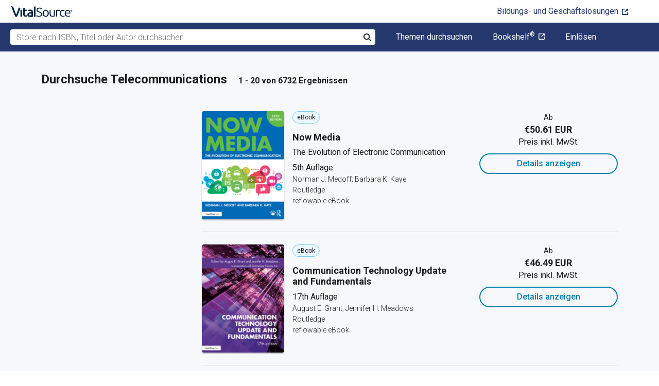

--- FILE ---
content_type: text/html; charset=utf-8
request_url: https://www.vitalsource.com/de/textbooks/technology-engineering/telecommunications
body_size: 47218
content:
<!DOCTYPE html>
<html lang="de">
<head>
  <title>
        Telecommunications Lehrbücher im eTextbook-Format | VitalSource

  </title>

        <link rel="canonical" href="https://www.vitalsource.com/de/textbooks/technology-engineering/telecommunications"/><link rel="alternate" href="https://www.vitalsource.com/de/textbooks/technology-engineering/telecommunications" hreflang="de-DE"/><link rel="alternate" href="https://www.vitalsource.com/textbooks/technology-engineering/telecommunications" hreflang="en-US"/><link rel="alternate" href="https://www.vitalsource.com/en-uk/textbooks/technology-engineering/telecommunications" hreflang="en-GB"/><link rel="alternate" href="https://www.vitalsource.com/en-au/textbooks/technology-engineering/telecommunications" hreflang="en-AU"/><link rel="alternate" href="https://www.vitalsource.com/en-ca/textbooks/technology-engineering/telecommunications" hreflang="en-CA"/><link rel="alternate" href="https://www.vitalsource.com/za/textbooks/technology-engineering/telecommunications" hreflang="en-ZA"/><link rel="alternate" href="https://www.vitalsource.com/ie/textbooks/technology-engineering/telecommunications" hreflang="en-IE"/><link rel="alternate" href="https://www.vitalsource.com/sa/textbooks/technology-engineering/telecommunications" hreflang="ar-SA"/><link rel="alternate" href="https://www.vitalsource.com/es/textbooks/technology-engineering/telecommunications" hreflang="es-ES"/><link rel="alternate" href="https://www.vitalsource.com/pe/textbooks/technology-engineering/telecommunications" hreflang="es-PE"/><link rel="alternate" href="https://www.vitalsource.com/ar/textbooks/technology-engineering/telecommunications" hreflang="es-AR"/><link rel="alternate" href="https://www.vitalsource.com/mx/textbooks/technology-engineering/telecommunications" hreflang="es-MX"/><link rel="alternate" href="https://www.vitalsource.com/sg/textbooks/technology-engineering/telecommunications" hreflang="en-SG"/><link rel="alternate" href="https://www.vitalsource.com/nz/textbooks/technology-engineering/telecommunications" hreflang="en-NZ"/><link rel="alternate" href="https://www.vitalsource.com/nl/textbooks/technology-engineering/telecommunications" hreflang="nl-NL"/><link rel="alternate" href="https://www.vitalsource.com/in/textbooks/technology-engineering/telecommunications" hreflang="en-IN"/><link rel="alternate" href="https://www.vitalsource.com/it/textbooks/technology-engineering/telecommunications" hreflang="it-IT"/><link rel="alternate" href="https://www.vitalsource.com/jp/textbooks/technology-engineering/telecommunications" hreflang="ja-JP"/>


    <link href="https://fonts.googleapis.com/css?family=Roboto+Slab|Roboto:300,400,500,700" rel="preload stylesheet" as="style">


      <script type="application/ld+json" id="bisac-schema">
//<![CDATA[

      {"@context":"https://schema.org","@type":"ItemList","itemListElement":[{"@type":"Product","name":"Now Media","description":"Now in its fifth edition, this book is one of the leading texts on the evolution of electronic mass communication in the last century, giving students a clear understanding of how the media of yesterday shaped the media world of today. Now Media provides a comprehensive view of the development of media and the subsequent advancements into ‘now’ digital media. Each chapter is organized chronologically, starting with print, radio, and television, then moving to the ‘now media' of today, and finally exploring possibilities for the media of the future. Topics include the rise of social media, uses of personal communication devices, the film industry, virtual reality, digital advertising, and the innovations that laid the groundwork for ‘now media.' This fully updated fifth edition features new chapters on video games and the business of, and careers in, ‘now media.' Discussions on rapidly evolving ‘now media' stakeholders, such as influencers and YouTubers are included, and attention is paid to AI throughout the book. This book remains a key text and trusted resource for students and scholars of digital mass communication and communication history alike.","url":"https://vitalsource.com/products/now-media-norman-j-medoff-barbara-k-v9781040342046"},{"@type":"Product","name":"Communication Technology Update and Fundamentals","description":"Communication Technology Update and Fundamentals, now in its 17th edition, has set the standard as the single best resource for students and professionals looking to brush up on how communication technologies have developed, grown, and converged, as well as what’s in store for the future. The book covers the fundamentals of communication technology in five chapters that explain the communication technology ecosystem, its history, theories, structure, and regulations. Each chapter is written by experts who each provide a snapshot of an individual field. The book also dives into the latest developments in electronic mass media, computers, consumer electronics, networking, and telephony. Together, these updates provide a broad overview of these industries and examine the role communication technologies play in our everyday lives. In addition to substantial updates to each chapter, the 17th edition includes the first-ever chapter on Artificial Intelligence; updated user data in every chapter; an overview of industry structure, including recent and proposed mergers and acquisitions; and sidebars exploring sustainability and relevance of each technology to Gen Z. Communication Technology Update and Fundamentals continues to be the industry-leading resource for both students and professionals seeking to understand how communication technologies have developed and where they are headed.","url":"https://vitalsource.com/products/communication-technology-update-and-fundamentals-v9781000194920"},{"@type":"Product","name":"Digital Literacy","description":"The second edition of Digital Literacy provides a highly focused exploration of key critical concepts in understanding digital media in a clear, engaging, and accessible way for an introductory audience. This updated edition explores a variety of approaches to digital literacy, including prescient work by media theorists, the historical influences of legacy media, the contemporary transformations of the digital environment, and the way our communication ecology is constructed. The book argues for an understanding of the changes in traditional media, the rise of Big Tech, and the challenges these pose to privacy and to democratic ideals. Important themes explored in chapters across the book include digital identity, the internet as infrastructure, the web as a collaborative tool, and domestic and global digital divides. The new edition also explores digital literacy and the pandemic, as well as the growing body of research around the effects and impact of the digital technologies we use every day. Also included are useful Applied Skills Appendices outlining core areas of digital practice. The text is an ideal resource for students and scholars of mass communication, media literacy, digital information literacy, and digital technology courses, as well as for all those wanting to know more about the deep on-going impact of communication technologies on our lives.","url":"https://vitalsource.com/products/digital-literacy-ralph-beliveau-susan-v9781636671017"},{"@type":"Product","name":"The Atlas of AI","description":"\u003cB\u003eThe hidden costs of artificial intelligence, from natural resources and labor to privacy and freedom\u003c/B\u003e\u003cBR\u003e\u003cBR\u003e What happens when artificial intelligence saturates political life and depletes the planet? How is AI shaping our understanding of ourselves and our societies? In this book Kate Crawford reveals how this planetary network is fueling a shift toward undemocratic governance and increased inequality. Drawing on more than a decade of research, award-winning science, and technology, Crawford reveals how AI is a technology of extraction: from the energy and minerals needed to build and sustain its infrastructure, to the exploited workers behind “automated” services, to the data AI collects from us. \u003cBR\u003e  \u003cBR\u003e Rather than taking a narrow focus on code and algorithms, Crawford offers us a political and a material perspective on what it takes to make artificial intelligence and where it goes wrong. While technical systems present a veneer of objectivity, they are always systems of power. This is an urgent account of what is at stake as technology companies use artificial intelligence to reshape the world.","url":"https://vitalsource.com/products/the-atlas-of-ai-kate-crawford-v9780300252392"},{"@type":"Product","name":"Understanding Cryptography","description":"Cryptography is now ubiquitous – moving beyond the traditional environments, such as government communications and banking systems, we see cryptographic techniques realized in Web browsers, e-mail programs, cell phones, manufacturing systems, embedded software, smart buildings, cars, and even medical implants. Today's designers need a comprehensive understanding of applied cryptography. After an introduction to cryptography and data security, the authors explain the main techniques in modern cryptography, with chapters addressing stream ciphers, the Data Encryption Standard (DES) and 3DES, the Advanced Encryption Standard (AES), block ciphers, the RSA cryptosystem, public-key cryptosystems based on the discrete logarithm problem, elliptic-curve cryptography (ECC), digital signatures, hash functions, Message Authentication Codes (MACs), and methods for key establishment, including certificates and public-key infrastructure (PKI). Throughout the book, the authors focuson communicating the essentials and keeping the mathematics to a minimum, and they move quickly from explaining the foundations to describing practical implementations, including recent topics such as lightweight ciphers for RFIDs and mobile devices, and current key-length recommendations. The authors have considerable experience teaching applied cryptography to engineering and computer science students and to professionals, and they make extensive use of examples, problems, and chapter reviews, while the book’s website offers slides, projects and links to further resources. This is a suitable textbook for graduate and advanced undergraduate courses and also for self-study by engineers. The authors' website (http://www.crypto-textbook.com/) provides extensive notes, slides, video lectures; the authors' YouTube channel (https://www.youtube.com/channel/UC1usFRN4LCMcflV7UjHNuQg) includes video lectures.","url":"https://vitalsource.com/products/understanding-cryptography-christof-paar-jan-pelzl-v9783642041013"},{"@type":"Product","name":"Digital Literacy","description":"The second edition of Digital Literacy provides a highly focused exploration of key critical concepts in understanding digital media in a clear, engaging, and accessible way for an introductory audience. This updated edition explores a variety of approaches to digital literacy, including prescient work by media theorists, the historical influences of legacy media, the contemporary transformations of the digital environment, and the way our communication ecology is constructed. The book argues for an understanding of the changes in traditional media, the rise of Big Tech, and the challenges these pose to privacy and to democratic ideals. Important themes explored in chapters across the book include digital identity, the internet as infrastructure, the web as a collaborative tool, and domestic and global digital divides. The new edition also explores digital literacy and the pandemic, as well as the growing body of research around the effects and impact of the digital technologies we use every day. Also included are useful Applied Skills Appendices outlining core areas of digital practice. The text is an ideal resource for students and scholars of mass communication, media literacy, digital information literacy, and digital technology courses, as well as for all those wanting to know more about the deep on-going impact of communication technologies on our lives.","url":"https://vitalsource.com/products/digital-literacy-susan-wiesinger-ralph-v9781636671024"},{"@type":"Product","name":"Practical Industrial Data Networks: Design, Installation and Troubleshooting","description":"There are many data communications titles covering design, installation, etc, but almost none that specifically focus on industrial networks, which are an essential part of the day-to-day work of industrial control systems engineers, and the main focus of an increasingly large group of network specialists.\u003cbr\u003e\u003cbr\u003eThe focus of this book makes it uniquely relevant to control engineers and network designers working in this area. The industrial application of networking is explored in terms of design, installation and troubleshooting, building the skills required to identify, prevent and fix common industrial data communications problems - both at the design stage and in the maintenance phase.\u003cbr\u003e\u003cbr\u003eThe focus of this book is 'outside the box'. The emphasis goes beyond typical communications issues and theory to provide the necessary toolkit of knowledge to solve industrial communications problems covering RS-232, RS-485, Modbus, Fieldbus, DeviceNet, Ethernet and TCP/IP. The idea of the book is that in reading it you should be able to walk onto your plant, or facility, and troubleshoot and fix communications problems as quickly as possible. This book is the only title that addresses the nuts-and-bolts issues involved in design, installation and troubleshooting that are the day-to-day concern of engineers and network specialists working in industry.\u003cbr\u003e\u003cbr\u003e* Provides a unique focus on the industrial application of data networks \u003cbr\u003e* Emphasis goes beyond typical communications issues and theory to provide the necessary toolkit of knowledge to solve industrial communications problems\u003cbr\u003e* Provides the tools to allow engineers in various plants or facilities to troubleshoot and fix communications problems as quickly as possible","url":"https://vitalsource.com/products/practical-industrial-data-networks-design-mackay-steve-wright-edwin-v9780750658072"},{"@type":"Product","name":"Fundamentals of Aviation Law","description":"Case studies for each major topic are supplemented by discussion and questions for classroom review Instructor's CD-ROM contains PowerPoint presentations and chapter outlines","url":"https://vitalsource.com/products/fundamentals-of-aviation-law-raymond-c-speciale-v9780071491723"},{"@type":"Product","name":"Now Media","description":"Now in its fourth edition, this book is one of the leading texts on the evolution of electronic mass communication in the last century, giving students a clear understanding of how the media of yesterday shaped the media world of today. Now Media, Fourth Edition (formerly Electronic Media: Then, Now, Later) provides a comprehensive view of the beginnings of electronic media in broadcasting and the subsequent advancements into ‘now’ digital media. Each chapter is organized chronologically, starting with the electronic media of the past, then moving to the media of today, and finally, exploring the possibilities for the media of the future. Topics include the rise of social media, uses of personal communication devices, the film industry, and digital advertising, focusing along the way on innovations that laid the groundwork for ‘now’ television and radio and the Internet and social media. New to the fourth edition is a chapter on the amazing world of virtual reality technology, which has spawned a ‘now’ way of communicating with the world and becoming a part of video content, as well as a discussion of the impacts of the COVID-19 pandemic on media consumption habits. This book remains a key text and trusted resource for students and scholars of digital mass communication and communication history alike. The new ‘now’ edition also features updated online instructor materials, including PowerPoint slides and test banks. Please visit www.routledge.com/cw/medoff to access these support materials.","url":"https://vitalsource.com/products/now-media-norman-j-medoff-barbara-k-v9781000380538"},{"@type":"Product","name":"Writing Digital Media Content","description":"Develop the skills to write, create, and communicate in the digital age.\nWriting Digital Media Content teaches higher education students how to craft compelling, audience-focused writing for today’s online platforms. This comprehensive textbook blends storytelling, strategy, and analytics to help students master the language of digital communication and content marketing.\n\nStudents explore how to write effectively for websites, blogs, social media, and multimedia formats while learning to adapt tone, structure, and messaging for diverse audiences. The curriculum emphasizes SEO optimization, keyword integration, and content performance measurement, ensuring students understand how great writing drives engagement and business results.\n\nThrough real-world examples, hands-on writing exercises, and applied projects, learners gain practical experience developing branded content that connects strategy with creativity. The course also explores ethical writing standards, digital copyright, and authenticity in online communication—skills essential for success in today’s competitive media environment.\n\nPerfect for courses in digital marketing, communications, media production, and business writing, this textbook equips students with the creative, strategic, and analytical skills needed to become effective digital storytellers and content creators in any professional setting.","url":"https://vitalsource.com/products/writing-digital-media-content-student-39-s-manual-rebecca-saloustros-v9781988940885"},{"@type":"Product","name":"Principles of Marketing","description":"Build a strong foundation in modern marketing strategy and practice.\nPrinciples of Marketing introduces higher education students to the core concepts that drive successful marketing in today’s digital, data-driven economy. This comprehensive textbook blends timeless marketing fundamentals with current industry applications, preparing students to analyze markets, understand consumers, and create impactful marketing strategies.\n\nStudents explore topics such as consumer behavior, branding, market segmentation, product development, pricing, distribution, and promotion strategies. The course also connects traditional principles with emerging digital marketing trends—helping learners understand how social media, analytics, and automation influence modern business decisions.\n\nThrough real-world examples, case studies, and applied projects, students learn how to build marketing plans, evaluate campaigns, and measure performance across multiple channels. The curriculum emphasizes strategic thinking, creativity, and ethical responsibility, providing a practical framework for success in both corporate and entrepreneurial settings.\n\nPerfect for courses in marketing, business, and digital strategy, this textbook equips students with the analytical, strategic, and creative skills required to thrive in today’s dynamic marketing environment.","url":"https://vitalsource.com/products/principles-of-marketing-david-shaw-v9781998798032"},{"@type":"Product","name":"Emerging Technologies in Computing","description":"Emerging Technologies in Computing: Theory, Practice, and Advances reviews the past, current, and future needs of technologies in the computer science field while it also discusses the emerging importance of appropriate practices, advances, and their impact. It outlines emerging technologies and their principles, challenges, and applications as well as issues involved in the digital age. With the rapid development of technologies, it becomes increasingly important for us to remain up to date on new and emerging technologies. It draws a clear illustration for all those who have a strong interest in emerging computing technologies and their impacts on society. Features: Includes high-quality research work by academicians and industrial experts in the field of computing Offers case studies related to Artificial Intelligence, Blockchain, Internet of Things, Multimedia Big Data, Blockchain, Augmented Reality, Data Science, Robotics, Cybersecurity, 3D Printing, Voice Assistants and Chatbots, and Future Communication Networks Serves as a valuable reference guide for anyone seeking knowledge about where future computing is heading","url":"https://vitalsource.com/products/emerging-technologies-in-computing-v9781000477702"},{"@type":"Product","name":"Fundamentals of Industrial Instrumentation and Process Control","description":"A Fully Updated, Practical Guide to Automated Process Control and Measurement Systems This thoroughly revised guide offers students a solid grounding in process control principles along with real-world applications and insights from the factory floor. Written by an experienced engineering educator, Fundamentals of Industrial Instrumentation and Process Control, Second Edition is written in a clear, logically organized manner. The book features realistic problems, real-world examples, and detailed illustrations. You’ll get clear explanations of digital and analog components, including pneumatics, actuators, and regulators, and comprehensive discussions on the entire range of industrial processes. Fundamentals of Industrial Instrumentation and Process Control, Second Edition covers: •Pressure •Level •Flow •Temperature and heat •Humidity, density, viscosity, \u0026 pH •Position, motion, and force •Safety and alarm •Electrical instruments and conditioning •Regulators, valves, and actuators •Process control •Documentation and symbol standards •Signal transmission •Logic gates •Programmable Logic controllers •Motor control •And much more","url":"https://vitalsource.com/products/fundamentals-of-industrial-instrumentation-and-william-c-dunn-v9781260122268"},{"@type":"Product","name":"Social Media Marketing Strategies","description":"The Social Media Marketing Strategies teacher manual and student textbook is more than just a textbook: Mujo Learning Systems delivers complete digital marketing curriculum for an instructor led course online or in class. All courses include minute by minute lesson plans, online Teacher Training Platform with 100’s of instructional videos, PowerPoint slides, midterm and final exams, projects, testing environment, analytics dashboard and even a FREE word press hosted environment for our SEO, Strategic Web Design and e-Commerce, and CRM Marketing Automation textbooks. Mujo works closely with a digital marketing agency to ensure students have learned to work with the latest tools used by digital marketing professionals today. Social Media Marketing Strategies covers all major social media platforms, and how marketers can incorporate these platforms in their digital strategies. The textbook breaks down the three ways to use social media for personal use, business purposes, and online advertising. This helps students understand the platforms (Facebook / Twitter / Instagram / TikTok / LinkedIn / YouTube / Yelp / Pinterest) so that they can build better-designed campaigns that generate better results. Topics covered in this social media marketing textbook include social media governing strategies, social media campaign goals, selection of social media channels, Facebook / Twitter / Instagram / TikTok / LinkedIn / YouTube / Yelp / Pinterest marketing strategies, Facebook analytics, social media marketing analysis, metaverse, AI, social media fatigue and many more e-marketing tools. DISCOVER ALL OUR Content: Digital Marketing Fundamentals, Social Media Marketing Strategies, Principles of Marketing, Strategic Web Design and e-Commerce, Search Engine Optimization (SEO), CRM Marketing Automation, Writing Digital Media Content, Pay-Per-Click Advertising, and Big Data Analytics and Reporting. Excellent content for entrepreneurship, business, technology, and marketing programs. For a complimentary teacher manual and to test drive our online teacher training platform with supplemental materials, visit mujo.com or email admin@mujo.com.","url":"https://vitalsource.com/products/social-media-marketing-strategies-david-shaw-v9781998798117"},{"@type":"Product","name":"Light Science","description":"What is the nature of light? How does an artist’s selection and use of colorants determine how we experience a work of art? What can visual illusions tell us about the nature of perception? In what ways do the laws of optics manifest themselves in the visual arts?  In this fully revised edition of the classic textbook, Rossing and Chiaverina present the science of light – that is, the science behind what and how we see. Their approach emphasizes phenomena rather than mathematical theories, and the joy of discovery rather than the drudgery of derivations – the opposite of “heavy science”.  The text explores such topics as: the effects of mirrors, lenses, and prisms on light and color; the physiology of the eye and the nature of color vision; the use and effect of color in the visual arts; the different kinds of sources of light; optical data storage technology; photography and holography; color in printing and painting; the applications of optics in astronomy, medicine, and communications; and computer imaging and processing. It includes numerous problems, questions for discussion, and suggestions for simple experiments to support interactive learning.  This updated edition contains a wealth of new full-color artwork, and information on the latest developments in light source and display technologies. Requiring no prior knowledge of physics, it will appeal to students and any reader interested in the relationship between science and the visual arts.","url":"https://vitalsource.com/products/light-science-thomas-d-rossing-christopher-v9783030271039"},{"@type":"Product","name":"Digital Media","description":"The age of digital media has given rise to a new social world. It is a world in which the transmission of information from the few to the many is steadily being supplanted by the multi-directional flow of facts, lies, and ideas. It is a world in which hundreds of millions of people are voluntarily depositing large amounts of personal details in publicly accessible databases. It is a world in which interpersonal relationships are increasingly being conducted in the virtual sphere. Above all, this is a world that seems to be veering off in unpredictable ways from the trends of the immediate past. This book is a probing examination of that world, and of the changes that it has ushered into our lives. In more than thirty essays by a wide range of scholars, this must-have second edition examines the impact of digital media in six areas – information, persuasion, community, gender and sexuality, surveillance and privacy, and cross-cultural communication – and offers an invaluable guide for students and scholars alike. With one exception, all essays are completely new or revised for this volume.","url":"https://vitalsource.com/products/digital-media-messaris-paul-humphreys-v9781433139550"},{"@type":"Product","name":"Search Engine Optimization","description":"The Search Engine Optimization teacher manual and student textbook is more than just a textbook: Mujo Learning Systems delivers complete digital marketing curriculum for an instructor led course online or in class. All courses include minute by minute lesson plans, online Teacher Training Platform with 100’s of instructional videos, PowerPoint slides, midterm and final exams, projects, testing environment, analytics dashboard and even a FREE word press hosted environment for our SEO, Strategic Web Design and e-Commerce, and CRM Marketing Automation textbooks. Mujo works closely with a digital marketing agency to ensure students have learned to work with the latest tools used by digital marketing professionals. With billions of pages on the Internet, search engines are meant to help people find the webpages that provide the information they are looking for. Search Engine Optimization teaches students how to design websites that accurately tell search engines what information can be found on the sites for pages to rank higher on search engines and boost traffic to optimized pages. Topics covered in this Search Engine Optimization textbook include; the evolution of internet search, how SEO works, moving up (and down) the ranks, SEO in the future, Google and other search engines, search and SEO in other platforms, keywords, creating great content, using keywords in off-page content, optimizing your site, URLs and site architecture, search engine-friendly web design, geographic targeting, page design, mobile friendliness, social media, landing pages, analyze traffic, analyze conversions and many more e-marketing tools. DISCOVER ALL OUR Content: Digital Marketing Fundamentals, Social Media Marketing Strategies, Principles of Marketing, Strategic Web Design and e-Commerce, Search Engine Optimization (SEO), CRM Marketing Automation, Writing Digital Media Content, Pay-Per-Click Advertising, and Big Data Analytics and Reporting. Excellent content for entrepreneurship, business, technology, and marketing programs. For a complimentary teacher manual and to test drive our online teacher training platform with supplemental materials, visit mujo.com or email admin@mujo.com.","url":"https://vitalsource.com/products/search-engine-optimization-emma-hatfield-v9781988940397"},{"@type":"Product","name":"Java: The Complete Reference","description":"The definitive guide to Java programming—thoroughly revised for Java SE 21 Fully updated for the current version of Java, Java SE 21, this comprehensive guide shows, step by step, how to design, write, debug, run, and administer high-performance Java programs. Inside, bestselling author Herbert Schildt and programming expert Dr. Danny Coward cover the entire Java language, including its syntax, keywords, and libraries. The book lays out cutting-edge development techniques and best practices. Java: The Complete Reference, Thirteenth Edition features clear explanations, detailed code samples, and real-world examples that demonstrate how Java can be put to work in the real world. JavaBeans, servlets, applets, Swing, lambda expressions, multithreading, and the default interface method are thoroughly discussed. You will get full details on all of the latest features and changes in JDK 18 through long-term support (LTS) release JDK 21. Designed for novice, intermediate, and professional programmers alike Source code for all examples and projects are available for download Written in the clear, uncompromising style Herb Schildt is famous for","url":"https://vitalsource.com/products/java-the-complete-reference-thirteenth-edition-herbert-schildt-danny-coward-v9781265062705"},{"@type":"Product","name":"Digital Literacy","description":"The Internet, World Wide Web, and digital devices have fundamentally changed the way people communicate, affecting everything from business, to school, to family, to religion, to democracy. This textbook takes a well-rounded view of the evolution from media literacy to digital literacy to help students better understand the digitally filtered world in which they live. The text explores digital literacy through three lenses: • Historical: reviews snapshots of time and space to delineate how things were in order to lend context to how they are; • Cultural: explores how values and ideals are constructed and conveyed within a given cultural context – how humans absorb and share the informal rules and norms that make up a society; • Critical: illuminates how social changes – particularly rapid ones – can put certain people at a disadvantage. All three angles are helpful for better understanding the myriad ways in which our identities and relationships are being altered by technology, and what it means to be a citizen in a society that has become individualized and is in constant flux. Written in a conversational and approachable style, the text is easy to navigate, with short chapters, short paragraphs, and bullet points. Comics and images illustrate complex topics and add visual interest. The text is ideal for media literacy, digital information literacy, and technology courses that seek to integrate human impact into the mix. It is also a good starting point for anyone wanting to know more about the impact of communication technologies on our lives.","url":"https://vitalsource.com/products/digital-literacy-susan-wiesinger-ralph-v9781454192978"},{"@type":"Product","name":"The Mathematical Theory of Communication","description":"Scientific knowledge grows at a phenomenal pace--but few books have had as lasting an impact or played as important a role in our modern world as The Mathematical Theory of Communication, published originally as a paper on communication theory more than fifty years ago. Republished in book form shortly thereafter, it has since gone through four hardcover and sixteen paperback printings.  It is a revolutionary work, astounding in its foresight and contemporaneity.  The University of Illinois Press is pleased and honored to issue this commemorative reprinting of a classic.    ","url":"https://vitalsource.com/products/the-mathematical-theory-of-communication-claude-e-shannon-v9780252098031"}]}

//]]>
</script>    <script type="application/ld+json">
//<![CDATA[

      {"@context":"https://schema.org","@type":"BreadcrumbList","itemListElement":[{"@type":"ListItem","position":1,"item":{"@id":"https://www.vitalsource.com/de/","name":"Home"}},{"@type":"ListItem","position":2,"item":{"@id":"https://www.vitalsource.com/de/textbooks","name":"All Subjects"}},{"@type":"ListItem","position":3,"item":{"@id":"https://www.vitalsource.com/de/textbooks/technology-engineering","name":"Technology \u0026 Engineering"}},{"@type":"ListItem","position":4,"item":{"@id":"https://www.vitalsource.com/de/textbooks/technology-engineering/telecommunications","name":"Telecommunications"}}]}

//]]>
</script>

  <link href="/assets/application-7c64784bdc287a9d1f8638a8386791234b7a4b1da5a732d8a5dbb5b9f07b5f51.css" rel="preload stylesheet" as="style">

  <link rel="stylesheet" href="/packs/css/client-bundle-0ab50594.css" />
<link rel="stylesheet" href="/packs/client-bundle.0ab50594f94ec9f88cc9.css" />



  
    <meta name="csrf-param" content="authenticity_token" />
<meta name="csrf-token" content="pKUHdtjRCOlEjZ4qDyOLdndW1aG-FC7yYY5S1bHQwzKkl0IIRCHFc285dyub7GBXQJKbMHrYQdEyEIwVB6frgw" />

    <meta name="description" content="  Kaufen oder mieten Sie Telecommunications eTextbooks. Greifen Sie sofort auf Ihre Bücher zu und lesen Sie jederzeit und überall auf Ihrem Notebook, Tablet oder Smartphone.
">

  <meta name="viewport" content="width=device-width, initial-scale=1">
  <meta http-equiv="Content-Type" content="text/html; charset=utf-8">
  <meta
    name="google-site-verification"
    content="q81rhHnw0KqtevGIAkgpzsWM6D4i-5z-j_KBr0wUjlc"
  >

    <meta
      name="msvalidate.01"
      content="38D8268C7D5B350A2BD3DD37A6F8AC83"
    >

  <meta name="author" content="VitalSource Technologies Inc">
<meta name="twitter:card" content="summary">
<meta name="twitter:site" content="@vitalsource">

<meta
  property="og:title"
  content="
      Telecommunications Lehrbücher im eTextbook-Format | VitalSource

"
>

<meta
  property="og:description"
  content="  Kaufen oder mieten Sie Telecommunications eTextbooks. Greifen Sie sofort auf Ihre Bücher zu und lesen Sie jederzeit und überall auf Ihrem Notebook, Tablet oder Smartphone.
"
>

<meta property="og:type" content="product">

<meta
  property="og:url"
  content="https://www.vitalsource.com/de/textbooks/technology-engineering/telecommunications"
>
<meta
  property="og:image"
  content="https://www.vitalsource.com/assets/vitalsource-logo-md-57677c8459b502be9ef4697307d91c47c4a7ed8a2dc5c62e27129d4a76df93f8.png"
>

<meta property="og:site_name" content="VitalSource">


    <script src="/packs/js/runtime-5167ff959729a68e306a.js" defer="defer" type="521b88e553f1976dbae5afe9-text/javascript"></script>
<script src="/packs/js/4185-3c0e7cfe753749606a92.js" defer="defer" type="521b88e553f1976dbae5afe9-text/javascript"></script>
<script src="/packs/js/client-bundle-0cc8726a2685b5c6e2c8.js" defer="defer" type="521b88e553f1976dbae5afe9-text/javascript"></script>
<script src="/cookiecat/script.js" type="521b88e553f1976dbae5afe9-text/javascript"></script>

<script type="521b88e553f1976dbae5afe9-text/javascript">
  environment = 'production';
  regionKey = 'de_store';
  isWhiteLabel = false;
  locale = 'de-DE';
  userId = '';
  userEmail = '';
  parentStoreKey = 'de_store';
  isBranded = false;
  userGUID = '';
  isVirtualStore = false;
</script>

    <!-- Google Tag Manager -->
<script type="521b88e553f1976dbae5afe9-text/javascript">(function(w,d,s,l,i){w[l]=w[l]||[];w[l].push({'gtm.start':
new Date().getTime(),event:'gtm.js'});var f=d.getElementsByTagName(s)[0],
j=d.createElement(s),dl=l!='dataLayer'?'&l='+l:'';j.async=true;j.src=
'https://www.googletagmanager.com/gtm.js?id='+i+dl+ '&gtm_auth=gOiE5wxIK2oYX08ghKpQFQ&gtm_preview=env-2&gtm_cookies_win=x';f.parentNode.insertBefore(j,f);
})(window,document,'script','dataLayer','GTM-5R5XJDH');</script>
<!-- End Google Tag Manager -->





    <script type="521b88e553f1976dbae5afe9-text/javascript">
      ;window.NREUM||(NREUM={});NREUM.init={privacy:{cookies_enabled:true}};

      ;NREUM.loader_config={accountID:"2984",trustKey:"2984",agentID:"86293031",licenseKey:"2285d4559b",applicationID:"84857613"};
      ;NREUM.info={beacon:"bam.nr-data.net",errorBeacon:"bam.nr-data.net",licenseKey:"2285d4559b",applicationID:"84857613",sa:1};
      ;/*! For license information please see nr-loader-spa-1.248.0.min.js.LICENSE.txt */
      (()=>{var e,t,r={234:(e,t,r)=>{"use strict";r.d(t,{P_:()=>g,Mt:()=>v,C5:()=>s,DL:()=>A,OP:()=>D,lF:()=>N,Yu:()=>x,Dg:()=>m,CX:()=>c,GE:()=>w,sU:()=>j});var n=r(8632),i=r(9567);const o={beacon:n.ce.beacon,errorBeacon:n.ce.errorBeacon,licenseKey:void 0,applicationID:void 0,sa:void 0,queueTime:void 0,applicationTime:void 0,ttGuid:void 0,user:void 0,account:void 0,product:void 0,extra:void 0,jsAttributes:{},userAttributes:void 0,atts:void 0,transactionName:void 0,tNamePlain:void 0},a={};function s(e){if(!e)throw new Error("All info objects require an agent identifier!");if(!a[e])throw new Error("Info for ".concat(e," was never set"));return a[e]}function c(e,t){if(!e)throw new Error("All info objects require an agent identifier!");a[e]=(0,i.D)(t,o);const r=(0,n.ek)(e);r&&(r.info=a[e])}const u=e=>{if(!e||"string"!=typeof e)return!1;try{document.createDocumentFragment().querySelector(e)}catch{return!1}return!0};var d=r(7056),l=r(50);const f=()=>{const e={mask_selector:"*",block_selector:"[data-nr-block]",mask_input_options:{color:!1,date:!1,"datetime-local":!1,email:!1,month:!1,number:!1,range:!1,search:!1,tel:!1,text:!1,time:!1,url:!1,week:!1,textarea:!1,select:!1,password:!0}};return{feature_flags:[],proxy:{assets:void 0,beacon:void 0},privacy:{cookies_enabled:!0},ajax:{deny_list:void 0,block_internal:!0,enabled:!0,harvestTimeSeconds:10,autoStart:!0},distributed_tracing:{enabled:void 0,exclude_newrelic_header:void 0,cors_use_newrelic_header:void 0,cors_use_tracecontext_headers:void 0,allowed_origins:void 0},session:{domain:void 0,expiresMs:d.oD,inactiveMs:d.Hb},ssl:void 0,obfuscate:void 0,jserrors:{enabled:!0,harvestTimeSeconds:10,autoStart:!0},metrics:{enabled:!0,autoStart:!0},page_action:{enabled:!0,harvestTimeSeconds:30,autoStart:!0},page_view_event:{enabled:!0,autoStart:!0},page_view_timing:{enabled:!0,harvestTimeSeconds:30,long_task:!1,autoStart:!0},session_trace:{enabled:!0,harvestTimeSeconds:10,autoStart:!0},harvest:{tooManyRequestsDelay:60},session_replay:{autoStart:!0,enabled:!1,harvestTimeSeconds:60,sampling_rate:50,error_sampling_rate:50,collect_fonts:!1,inline_images:!1,inline_stylesheet:!0,mask_all_inputs:!0,get mask_text_selector(){return e.mask_selector},set mask_text_selector(t){u(t)?e.mask_selector=t+",[data-nr-mask]":null===t?e.mask_selector=t:(0,l.Z)("An invalid session_replay.mask_selector was provided and will not be used",t)},get block_class(){return"nr-block"},get ignore_class(){return"nr-ignore"},get mask_text_class(){return"nr-mask"},get block_selector(){return e.block_selector},set block_selector(t){u(t)?e.block_selector+=",".concat(t):""!==t&&(0,l.Z)("An invalid session_replay.block_selector was provided and will not be used",t)},get mask_input_options(){return e.mask_input_options},set mask_input_options(t){t&&"object"==typeof t?e.mask_input_options={...t,password:!0}:(0,l.Z)("An invalid session_replay.mask_input_option was provided and will not be used",t)}},spa:{enabled:!0,harvestTimeSeconds:10,autoStart:!0}}},h={},p="All configuration objects require an agent identifier!";function g(e){if(!e)throw new Error(p);if(!h[e])throw new Error("Configuration for ".concat(e," was never set"));return h[e]}function m(e,t){if(!e)throw new Error(p);h[e]=(0,i.D)(t,f());const r=(0,n.ek)(e);r&&(r.init=h[e])}function v(e,t){if(!e)throw new Error(p);var r=g(e);if(r){for(var n=t.split("."),i=0;i<n.length-1;i++)if("object"!=typeof(r=r[n[i]]))return;r=r[n[n.length-1]]}return r}const b={accountID:void 0,trustKey:void 0,agentID:void 0,licenseKey:void 0,applicationID:void 0,xpid:void 0},y={};function A(e){if(!e)throw new Error("All loader-config objects require an agent identifier!");if(!y[e])throw new Error("LoaderConfig for ".concat(e," was never set"));return y[e]}function w(e,t){if(!e)throw new Error("All loader-config objects require an agent identifier!");y[e]=(0,i.D)(t,b);const r=(0,n.ek)(e);r&&(r.loader_config=y[e])}const x=(0,n.mF)().o;var E=r(385),_=r(6818);const T={buildEnv:_.Re,customTransaction:void 0,disabled:!1,distMethod:_.gF,isolatedBacklog:!1,loaderType:void 0,maxBytes:3e4,offset:Math.floor(E._A?.performance?.timeOrigin||E._A?.performance?.timing?.navigationStart||Date.now()),onerror:void 0,origin:""+E._A.location,ptid:void 0,releaseIds:{},session:void 0,xhrWrappable:"function"==typeof E._A.XMLHttpRequest?.prototype?.addEventListener,version:_.q4,denyList:void 0},S={};function D(e){if(!e)throw new Error("All runtime objects require an agent identifier!");if(!S[e])throw new Error("Runtime for ".concat(e," was never set"));return S[e]}function j(e,t){if(!e)throw new Error("All runtime objects require an agent identifier!");S[e]=(0,i.D)(t,T);const r=(0,n.ek)(e);r&&(r.runtime=S[e])}function N(e){return function(e){try{const t=s(e);return!!t.licenseKey&&!!t.errorBeacon&&!!t.applicationID}catch(e){return!1}}(e)}},9567:(e,t,r)=>{"use strict";r.d(t,{D:()=>i});var n=r(50);function i(e,t){try{if(!e||"object"!=typeof e)return(0,n.Z)("Setting a Configurable requires an object as input");if(!t||"object"!=typeof t)return(0,n.Z)("Setting a Configurable requires a model to set its initial properties");const r=Object.create(Object.getPrototypeOf(t),Object.getOwnPropertyDescriptors(t)),o=0===Object.keys(r).length?e:r;for(let a in o)if(void 0!==e[a])try{Array.isArray(e[a])&&Array.isArray(t[a])?r[a]=Array.from(new Set([...e[a],...t[a]])):"object"==typeof e[a]&&"object"==typeof t[a]?r[a]=i(e[a],t[a]):r[a]=e[a]}catch(e){(0,n.Z)("An error occurred while setting a property of a Configurable",e)}return r}catch(e){(0,n.Z)("An error occured while setting a Configurable",e)}}},6818:(e,t,r)=>{"use strict";r.d(t,{Re:()=>i,gF:()=>o,lF:()=>a,q4:()=>n});const n="1.248.0",i="PROD",o="CDN",a="2.0.0-alpha.11"},385:(e,t,r)=>{"use strict";r.d(t,{FN:()=>c,IF:()=>l,LW:()=>a,Nk:()=>h,Tt:()=>u,_A:()=>o,cv:()=>p,iS:()=>s,il:()=>n,ux:()=>d,v6:()=>i,w1:()=>f});const n="undefined"!=typeof window&&!!window.document,i="undefined"!=typeof WorkerGlobalScope&&("undefined"!=typeof self&&self instanceof WorkerGlobalScope&&self.navigator instanceof WorkerNavigator||"undefined"!=typeof globalThis&&globalThis instanceof WorkerGlobalScope&&globalThis.navigator instanceof WorkerNavigator),o=n?window:"undefined"!=typeof WorkerGlobalScope&&("undefined"!=typeof self&&self instanceof WorkerGlobalScope&&self||"undefined"!=typeof globalThis&&globalThis instanceof WorkerGlobalScope&&globalThis),a="complete"===o?.document?.readyState,s=Boolean("hidden"===o?.document?.visibilityState),c=""+o?.location,u=/iPad|iPhone|iPod/.test(o.navigator?.userAgent),d=u&&"undefined"==typeof SharedWorker,l=(()=>{const e=o.navigator?.userAgent?.match(/Firefox[/\s](\d+\.\d+)/);return Array.isArray(e)&&e.length>=2?+e[1]:0})(),f=Boolean(n&&window.document.documentMode),h=!!o.navigator?.sendBeacon,p=Math.floor(o?.performance?.timeOrigin||o?.performance?.timing?.navigationStart||Date.now())},1117:(e,t,r)=>{"use strict";r.d(t,{w:()=>o});var n=r(50);const i={agentIdentifier:"",ee:void 0};class o{constructor(e){try{if("object"!=typeof e)return(0,n.Z)("shared context requires an object as input");this.sharedContext={},Object.assign(this.sharedContext,i),Object.entries(e).forEach((e=>{let[t,r]=e;Object.keys(i).includes(t)&&(this.sharedContext[t]=r)}))}catch(e){(0,n.Z)("An error occured while setting SharedContext",e)}}}},8e3:(e,t,r)=>{"use strict";r.d(t,{L:()=>d,R:()=>c});var n=r(8325),i=r(1284),o=r(4322),a=r(3325);const s={};function c(e,t){const r={staged:!1,priority:a.p[t]||0};u(e),s[e].get(t)||s[e].set(t,r)}function u(e){e&&(s[e]||(s[e]=new Map))}function d(){let e=arguments.length>0&&void 0!==arguments[0]?arguments[0]:"",t=arguments.length>1&&void 0!==arguments[1]?arguments[1]:"feature";if(u(e),!e||!s[e].get(t))return a(t);s[e].get(t).staged=!0;const r=[...s[e]];function a(t){const r=e?n.ee.get(e):n.ee,a=o.X.handlers;if(r.backlog&&a){var s=r.backlog[t],c=a[t];if(c){for(var u=0;s&&u<s.length;++u)l(s[u],c);(0,i.D)(c,(function(e,t){(0,i.D)(t,(function(t,r){r[0].on(e,r[1])}))}))}delete a[t],r.backlog[t]=null,r.emit("drain-"+t,[])}}r.every((e=>{let[t,r]=e;return r.staged}))&&(r.sort(((e,t)=>e[1].priority-t[1].priority)),r.forEach((t=>{let[r]=t;s[e].delete(r),a(r)})))}function l(e,t){var r=e[1];(0,i.D)(t[r],(function(t,r){var n=e[0];if(r[0]===n){var i=r[1],o=e[3],a=e[2];i.apply(o,a)}}))}},8325:(e,t,r)=>{"use strict";r.d(t,{A:()=>c,ee:()=>u});var n=r(8632),i=r(2210),o=r(234);class a{constructor(e){this.contextId=e}}var s=r(3117);const c="nr@context:".concat(s.a),u=function e(t,r){var n={},s={},d={},f=!1;try{f=16===r.length&&(0,o.OP)(r).isolatedBacklog}catch(e){}var h={on:g,addEventListener:g,removeEventListener:function(e,t){var r=n[e];if(!r)return;for(var i=0;i<r.length;i++)r[i]===t&&r.splice(i,1)},emit:function(e,r,n,i,o){!1!==o&&(o=!0);if(u.aborted&&!i)return;t&&o&&t.emit(e,r,n);for(var a=p(n),c=m(e),d=c.length,l=0;l<d;l++)c[l].apply(a,r);var f=b()[s[e]];f&&f.push([h,e,r,a]);return a},get:v,listeners:m,context:p,buffer:function(e,t){const r=b();if(t=t||"feature",h.aborted)return;Object.entries(e||{}).forEach((e=>{let[n,i]=e;s[i]=t,t in r||(r[t]=[])}))},abort:l,aborted:!1,isBuffering:function(e){return!!b()[s[e]]},debugId:r,backlog:f?{}:t&&"object"==typeof t.backlog?t.backlog:{}};return h;function p(e){return e&&e instanceof a?e:e?(0,i.X)(e,c,(()=>new a(c))):new a(c)}function g(e,t){n[e]=m(e).concat(t)}function m(e){return n[e]||[]}function v(t){return d[t]=d[t]||e(h,t)}function b(){return h.backlog}}(void 0,"globalEE"),d=(0,n.fP)();function l(){u.aborted=!0,u.backlog={}}d.ee||(d.ee=u)},5546:(e,t,r)=>{"use strict";r.d(t,{E:()=>n,p:()=>i});var n=r(8325).ee.get("handle");function i(e,t,r,i,o){o?(o.buffer([e],i),o.emit(e,t,r)):(n.buffer([e],i),n.emit(e,t,r))}},4322:(e,t,r)=>{"use strict";r.d(t,{X:()=>o});var n=r(5546);o.on=a;var i=o.handlers={};function o(e,t,r,o){a(o||n.E,i,e,t,r)}function a(e,t,r,i,o){o||(o="feature"),e||(e=n.E);var a=t[o]=t[o]||{};(a[r]=a[r]||[]).push([e,i])}},3239:(e,t,r)=>{"use strict";r.d(t,{bP:()=>s,iz:()=>c,m$:()=>a});var n=r(385);let i=!1,o=!1;try{const e={get passive(){return i=!0,!1},get signal(){return o=!0,!1}};n._A.addEventListener("test",null,e),n._A.removeEventListener("test",null,e)}catch(e){}function a(e,t){return i||o?{capture:!!e,passive:i,signal:t}:!!e}function s(e,t){let r=arguments.length>2&&void 0!==arguments[2]&&arguments[2],n=arguments.length>3?arguments[3]:void 0;window.addEventListener(e,t,a(r,n))}function c(e,t){let r=arguments.length>2&&void 0!==arguments[2]&&arguments[2],n=arguments.length>3?arguments[3]:void 0;document.addEventListener(e,t,a(r,n))}},3117:(e,t,r)=>{"use strict";r.d(t,{a:()=>n});const n=(0,r(4402).Rl)()},4402:(e,t,r)=>{"use strict";r.d(t,{Ht:()=>u,M:()=>c,Rl:()=>a,ky:()=>s});var n=r(385);const i="xxxxxxxx-xxxx-4xxx-yxxx-xxxxxxxxxxxx";function o(e,t){return e?15&e[t]:16*Math.random()|0}function a(){const e=n._A?.crypto||n._A?.msCrypto;let t,r=0;return e&&e.getRandomValues&&(t=e.getRandomValues(new Uint8Array(31))),i.split("").map((e=>"x"===e?o(t,++r).toString(16):"y"===e?(3&o()|8).toString(16):e)).join("")}function s(e){const t=n._A?.crypto||n._A?.msCrypto;let r,i=0;t&&t.getRandomValues&&(r=t.getRandomValues(new Uint8Array(31)));const a=[];for(var s=0;s<e;s++)a.push(o(r,++i).toString(16));return a.join("")}function c(){return s(16)}function u(){return s(32)}},7056:(e,t,r)=>{"use strict";r.d(t,{Bq:()=>n,Hb:()=>o,oD:()=>i});const n="NRBA",i=144e5,o=18e5},7894:(e,t,r)=>{"use strict";function n(){return Math.round(performance.now())}r.d(t,{z:()=>n})},7243:(e,t,r)=>{"use strict";r.d(t,{e:()=>i});var n=r(385);function i(e){if(0===(e||"").indexOf("data:"))return{protocol:"data"};try{const t=new URL(e,location.href),r={port:t.port,hostname:t.hostname,pathname:t.pathname,search:t.search,protocol:t.protocol.slice(0,t.protocol.indexOf(":")),sameOrigin:t.protocol===n._A?.location?.protocol&&t.host===n._A?.location?.host};return r.port&&""!==r.port||("http:"===t.protocol&&(r.port="80"),"https:"===t.protocol&&(r.port="443")),r.pathname&&""!==r.pathname?r.pathname.startsWith("/")||(r.pathname="/".concat(r.pathname)):r.pathname="/",r}catch(e){return{}}}},50:(e,t,r)=>{"use strict";function n(e,t){"function"==typeof console.warn&&(console.warn("New Relic: ".concat(e)),t&&console.warn(t))}r.d(t,{Z:()=>n})},2825:(e,t,r)=>{"use strict";r.d(t,{N:()=>d,T:()=>l});var n=r(8325),i=r(5546),o=r(3325),a=r(385);const s="newrelic";const c={stn:[o.D.sessionTrace],err:[o.D.jserrors,o.D.metrics],ins:[o.D.pageAction],spa:[o.D.spa],sr:[o.D.sessionReplay,o.D.sessionTrace]},u=new Set;function d(e,t){const r=n.ee.get(t);e&&"object"==typeof e&&(u.has(t)||(Object.entries(e).forEach((e=>{let[t,n]=e;c[t]?c[t].forEach((e=>{n?(0,i.p)("feat-"+t,[],void 0,e,r):(0,i.p)("block-"+t,[],void 0,e,r),(0,i.p)("rumresp-"+t,[Boolean(n)],void 0,e,r)})):n&&(0,i.p)("feat-"+t,[],void 0,void 0,r),l[t]=Boolean(n)})),Object.keys(c).forEach((e=>{void 0===l[e]&&(c[e]?.forEach((t=>(0,i.p)("rumresp-"+e,[!1],void 0,t,r))),l[e]=!1)})),u.add(t),function(){let e=arguments.length>0&&void 0!==arguments[0]?arguments[0]:{};try{a._A.dispatchEvent(new CustomEvent(s,{detail:e}))}catch(e){}}({loaded:!0})))}const l={}},2210:(e,t,r)=>{"use strict";r.d(t,{X:()=>i});var n=Object.prototype.hasOwnProperty;function i(e,t,r){if(n.call(e,t))return e[t];var i=r();if(Object.defineProperty&&Object.keys)try{return Object.defineProperty(e,t,{value:i,writable:!0,enumerable:!1}),i}catch(e){}return e[t]=i,i}},1284:(e,t,r)=>{"use strict";r.d(t,{D:()=>n});const n=(e,t)=>Object.entries(e||{}).map((e=>{let[r,n]=e;return t(r,n)}))},4351:(e,t,r)=>{"use strict";r.d(t,{P:()=>o});var n=r(8325);const i=()=>{const e=new WeakSet;return(t,r)=>{if("object"==typeof r&&null!==r){if(e.has(r))return;e.add(r)}return r}};function o(e){try{return JSON.stringify(e,i())}catch(e){try{n.ee.emit("internal-error",[e])}catch(e){}}}},3960:(e,t,r)=>{"use strict";r.d(t,{KB:()=>a,b2:()=>o});var n=r(3239);function i(){return"undefined"==typeof document||"complete"===document.readyState}function o(e,t){if(i())return e();(0,n.bP)("load",e,t)}function a(e){if(i())return e();(0,n.iz)("DOMContentLoaded",e)}},8632:(e,t,r)=>{"use strict";r.d(t,{EZ:()=>d,ce:()=>o,ek:()=>u,fP:()=>a,gG:()=>l,h5:()=>c,mF:()=>s});var n=r(7894),i=r(385);const o={beacon:"bam.nr-data.net",errorBeacon:"bam.nr-data.net"};function a(){return i._A.NREUM||(i._A.NREUM={}),void 0===i._A.newrelic&&(i._A.newrelic=i._A.NREUM),i._A.NREUM}function s(){let e=a();return e.o||(e.o={ST:i._A.setTimeout,SI:i._A.setImmediate,CT:i._A.clearTimeout,XHR:i._A.XMLHttpRequest,REQ:i._A.Request,EV:i._A.Event,PR:i._A.Promise,MO:i._A.MutationObserver,FETCH:i._A.fetch}),e}function c(e,t){let r=a();r.initializedAgents??={},t.initializedAt={ms:(0,n.z)(),date:new Date},r.initializedAgents[e]=t}function u(e){let t=a();return t.initializedAgents?.[e]}function d(e,t){a()[e]=t}function l(){return function(){let e=a();const t=e.info||{};e.info={beacon:o.beacon,errorBeacon:o.errorBeacon,...t}}(),function(){let e=a();const t=e.init||{};e.init={...t}}(),s(),function(){let e=a();const t=e.loader_config||{};e.loader_config={...t}}(),a()}},7956:(e,t,r)=>{"use strict";r.d(t,{N:()=>i});var n=r(3239);function i(e){let t=arguments.length>1&&void 0!==arguments[1]&&arguments[1],r=arguments.length>2?arguments[2]:void 0,i=arguments.length>3?arguments[3]:void 0;(0,n.iz)("visibilitychange",(function(){if(t)return void("hidden"===document.visibilityState&&e());e(document.visibilityState)}),r,i)}},1214:(e,t,r)=>{"use strict";r.d(t,{em:()=>b,u5:()=>D,QU:()=>C,_L:()=>I,Gm:()=>H,Lg:()=>L,BV:()=>G,Kf:()=>K});var n=r(8325),i=r(3117);const o="nr@original:".concat(i.a);var a=Object.prototype.hasOwnProperty,s=!1;function c(e,t){return e||(e=n.ee),r.inPlace=function(e,t,n,i,o){n||(n="");const a="-"===n.charAt(0);for(let s=0;s<t.length;s++){const c=t[s],u=e[c];d(u)||(e[c]=r(u,a?c+n:n,i,c,o))}},r.flag=o,r;function r(t,r,n,s,c){return d(t)?t:(r||(r=""),nrWrapper[o]=t,function(e,t,r){if(Object.defineProperty&&Object.keys)try{return Object.keys(e).forEach((function(r){Object.defineProperty(t,r,{get:function(){return e[r]},set:function(t){return e[r]=t,t}})})),t}catch(e){u([e],r)}for(var n in e)a.call(e,n)&&(t[n]=e[n])}(t,nrWrapper,e),nrWrapper);function nrWrapper(){var o,a,d,l;try{a=this,o=[...arguments],d="function"==typeof n?n(o,a):n||{}}catch(t){u([t,"",[o,a,s],d],e)}i(r+"start",[o,a,s],d,c);try{return l=t.apply(a,o)}catch(e){throw i(r+"err",[o,a,e],d,c),e}finally{i(r+"end",[o,a,l],d,c)}}}function i(r,n,i,o){if(!s||t){var a=s;s=!0;try{e.emit(r,n,i,t,o)}catch(t){u([t,r,n,i],e)}s=a}}}function u(e,t){t||(t=n.ee);try{t.emit("internal-error",e)}catch(e){}}function d(e){return!(e&&"function"==typeof e&&e.apply&&!e[o])}var l=r(2210),f=r(385);const h={},p=f._A.XMLHttpRequest,g="addEventListener",m="removeEventListener",v="nr@wrapped:".concat(n.A);function b(e){var t=function(e){return(e||n.ee).get("events")}(e);if(h[t.debugId]++)return t;h[t.debugId]=1;var r=c(t,!0);function i(e){r.inPlace(e,[g,m],"-",o)}function o(e,t){return e[1]}return"getPrototypeOf"in Object&&(f.il&&y(document,i),y(f._A,i),y(p.prototype,i)),t.on(g+"-start",(function(e,t){var n=e[1];if(null!==n&&("function"==typeof n||"object"==typeof n)){var i=(0,l.X)(n,v,(function(){var e={object:function(){if("function"!=typeof n.handleEvent)return;return n.handleEvent.apply(n,arguments)},function:n}[typeof n];return e?r(e,"fn-",null,e.name||"anonymous"):n}));this.wrapped=e[1]=i}})),t.on(m+"-start",(function(e){e[1]=this.wrapped||e[1]})),t}function y(e,t){let r=e;for(;"object"==typeof r&&!Object.prototype.hasOwnProperty.call(r,g);)r=Object.getPrototypeOf(r);for(var n=arguments.length,i=new Array(n>2?n-2:0),o=2;o<n;o++)i[o-2]=arguments[o];r&&t(r,...i)}var A="fetch-",w=A+"body-",x=["arrayBuffer","blob","json","text","formData"],E=f._A.Request,_=f._A.Response,T="prototype";const S={};function D(e){const t=function(e){return(e||n.ee).get("fetch")}(e);if(!(E&&_&&f._A.fetch))return t;if(S[t.debugId]++)return t;function r(e,r,i){var o=e[r];"function"==typeof o&&(e[r]=function(){var e,r=[...arguments],a={};t.emit(i+"before-start",[r],a),a[n.A]&&a[n.A].dt&&(e=a[n.A].dt);var s=o.apply(this,r);return t.emit(i+"start",[r,e],s),s.then((function(e){return t.emit(i+"end",[null,e],s),e}),(function(e){throw t.emit(i+"end",[e],s),e}))})}return S[t.debugId]=1,x.forEach((e=>{r(E[T],e,w),r(_[T],e,w)})),r(f._A,"fetch",A),t.on(A+"end",(function(e,r){var n=this;if(r){var i=r.headers.get("content-length");null!==i&&(n.rxSize=i),t.emit(A+"done",[null,r],n)}else t.emit(A+"done",[e],n)})),t}const j={},N=["pushState","replaceState"];function C(e){const t=function(e){return(e||n.ee).get("history")}(e);return!f.il||j[t.debugId]++||(j[t.debugId]=1,c(t).inPlace(window.history,N,"-")),t}var R=r(3239);const O={},P=["appendChild","insertBefore","replaceChild"];function I(e){const t=function(e){return(e||n.ee).get("jsonp")}(e);if(!f.il||O[t.debugId])return t;O[t.debugId]=!0;var r=c(t),i=/[?&](?:callback|cb)=([^&#]+)/,o=/(.*)\.([^.]+)/,a=/^(\w+)(\.|$)(.*)$/;function s(e,t){if(!e)return t;const r=e.match(a),n=r[1];return s(r[3],t[n])}return r.inPlace(Node.prototype,P,"dom-"),t.on("dom-start",(function(e){!function(e){if(!e||"string"!=typeof e.nodeName||"script"!==e.nodeName.toLowerCase())return;if("function"!=typeof e.addEventListener)return;var n=(a=e.src,c=a.match(i),c?c[1]:null);var a,c;if(!n)return;var u=function(e){var t=e.match(o);if(t&&t.length>=3)return{key:t[2],parent:s(t[1],window)};return{key:e,parent:window}}(n);if("function"!=typeof u.parent[u.key])return;var d={};function l(){t.emit("jsonp-end",[],d),e.removeEventListener("load",l,(0,R.m$)(!1)),e.removeEventListener("error",f,(0,R.m$)(!1))}function f(){t.emit("jsonp-error",[],d),t.emit("jsonp-end",[],d),e.removeEventListener("load",l,(0,R.m$)(!1)),e.removeEventListener("error",f,(0,R.m$)(!1))}r.inPlace(u.parent,[u.key],"cb-",d),e.addEventListener("load",l,(0,R.m$)(!1)),e.addEventListener("error",f,(0,R.m$)(!1)),t.emit("new-jsonp",[e.src],d)}(e[0])})),t}const k={};function H(e){const t=function(e){return(e||n.ee).get("mutation")}(e);if(!f.il||k[t.debugId])return t;k[t.debugId]=!0;var r=c(t),i=f._A.MutationObserver;return i&&(window.MutationObserver=function(e){return this instanceof i?new i(r(e,"fn-")):i.apply(this,arguments)},MutationObserver.prototype=i.prototype),t}const z={};function L(e){const t=function(e){return(e||n.ee).get("promise")}(e);if(z[t.debugId])return t;z[t.debugId]=!0;var r=t.context,i=c(t),a=f._A.Promise;return a&&function(){function e(r){var n=t.context(),o=i(r,"executor-",n,null,!1);const s=Reflect.construct(a,[o],e);return t.context(s).getCtx=function(){return n},s}f._A.Promise=e,Object.defineProperty(e,"name",{value:"Promise"}),e.toString=function(){return a.toString()},Object.setPrototypeOf(e,a),["all","race"].forEach((function(r){const n=a[r];e[r]=function(e){let i=!1;[...e||[]].forEach((e=>{this.resolve(e).then(a("all"===r),a(!1))}));const o=n.apply(this,arguments);return o;function a(e){return function(){t.emit("propagate",[null,!i],o,!1,!1),i=i||!e}}}})),["resolve","reject"].forEach((function(r){const n=a[r];e[r]=function(e){const r=n.apply(this,arguments);return e!==r&&t.emit("propagate",[e,!0],r,!1,!1),r}})),e.prototype=a.prototype;const n=a.prototype.then;a.prototype.then=function(){var e=this,o=r(e);o.promise=e;for(var a=arguments.length,s=new Array(a),c=0;c<a;c++)s[c]=arguments[c];s[0]=i(s[0],"cb-",o,null,!1),s[1]=i(s[1],"cb-",o,null,!1);const u=n.apply(this,s);return o.nextPromise=u,t.emit("propagate",[e,!0],u,!1,!1),u},a.prototype.then[o]=n,t.on("executor-start",(function(e){e[0]=i(e[0],"resolve-",this,null,!1),e[1]=i(e[1],"resolve-",this,null,!1)})),t.on("executor-err",(function(e,t,r){e[1](r)})),t.on("cb-end",(function(e,r,n){t.emit("propagate",[n,!0],this.nextPromise,!1,!1)})),t.on("propagate",(function(e,r,n){this.getCtx&&!r||(this.getCtx=function(){if(e instanceof Promise)var r=t.context(e);return r&&r.getCtx?r.getCtx():this})}))}(),t}const M={},F="setTimeout",B="setInterval",U="clearTimeout",Z="-start",V="-",q=[F,"setImmediate",B,U,"clearImmediate"];function G(e){const t=function(e){return(e||n.ee).get("timer")}(e);if(M[t.debugId]++)return t;M[t.debugId]=1;var r=c(t);return r.inPlace(f._A,q.slice(0,2),F+V),r.inPlace(f._A,q.slice(2,3),B+V),r.inPlace(f._A,q.slice(3),U+V),t.on(B+Z,(function(e,t,n){e[0]=r(e[0],"fn-",null,n)})),t.on(F+Z,(function(e,t,n){this.method=n,this.timerDuration=isNaN(e[1])?0:+e[1],e[0]=r(e[0],"fn-",this,n)})),t}var W=r(50);const X={},Y=["open","send"];function K(e){var t=e||n.ee;const r=function(e){return(e||n.ee).get("xhr")}(t);if(X[r.debugId]++)return r;X[r.debugId]=1,b(t);var i=c(r),o=f._A.XMLHttpRequest,a=f._A.MutationObserver,s=f._A.Promise,u=f._A.setInterval,d="readystatechange",l=["onload","onerror","onabort","onloadstart","onloadend","onprogress","ontimeout"],h=[],p=f._A.XMLHttpRequest=function(e){const t=new o(e),n=r.context(t);try{r.emit("new-xhr",[t],n),t.addEventListener(d,(a=n,function(){var e=this;e.readyState>3&&!a.resolved&&(a.resolved=!0,r.emit("xhr-resolved",[],e)),i.inPlace(e,l,"fn-",w)}),(0,R.m$)(!1))}catch(e){(0,W.Z)("An error occurred while intercepting XHR",e);try{r.emit("internal-error",[e])}catch(e){}}var a;return t};function g(e,t){i.inPlace(t,["onreadystatechange"],"fn-",w)}if(function(e,t){for(var r in e)t[r]=e[r]}(o,p),p.prototype=o.prototype,i.inPlace(p.prototype,Y,"-xhr-",w),r.on("send-xhr-start",(function(e,t){g(e,t),function(e){h.push(e),a&&(m?m.then(A):u?u(A):(v=-v,y.data=v))}(t)})),r.on("open-xhr-start",g),a){var m=s&&s.resolve();if(!u&&!s){var v=1,y=document.createTextNode(v);new a(A).observe(y,{characterData:!0})}}else t.on("fn-end",(function(e){e[0]&&e[0].type===d||A()}));function A(){for(var e=0;e<h.length;e++)g(0,h[e]);h.length&&(h=[])}function w(e,t){return t}return r}},7825:(e,t,r)=>{"use strict";r.d(t,{t:()=>n});const n=r(3325).D.ajax},6660:(e,t,r)=>{"use strict";r.d(t,{t:()=>n});const n=r(3325).D.jserrors},3081:(e,t,r)=>{"use strict";r.d(t,{gF:()=>o,mY:()=>i,t9:()=>n,vz:()=>s,xS:()=>a});const n=r(3325).D.metrics,i="sm",o="cm",a="storeSupportabilityMetrics",s="storeEventMetrics"},4649:(e,t,r)=>{"use strict";r.d(t,{t:()=>n});const n=r(3325).D.pageAction},7633:(e,t,r)=>{"use strict";r.d(t,{t:()=>n});const n=r(3325).D.pageViewEvent},9251:(e,t,r)=>{"use strict";r.d(t,{t:()=>n});const n=r(3325).D.pageViewTiming},7144:(e,t,r)=>{"use strict";r.d(t,{t:()=>n});const n=r(3325).D.sessionReplay},3614:(e,t,r)=>{"use strict";r.d(t,{BST_RESOURCE:()=>i,END:()=>s,FEATURE_NAME:()=>n,FN_END:()=>u,FN_START:()=>c,PUSH_STATE:()=>d,RESOURCE:()=>o,START:()=>a});const n=r(3325).D.sessionTrace,i="bstResource",o="resource",a="-start",s="-end",c="fn"+a,u="fn"+s,d="pushState"},7836:(e,t,r)=>{"use strict";r.d(t,{BODY:()=>x,CB_END:()=>E,CB_START:()=>u,END:()=>w,FEATURE_NAME:()=>i,FETCH:()=>T,FETCH_BODY:()=>v,FETCH_DONE:()=>m,FETCH_START:()=>g,FN_END:()=>c,FN_START:()=>s,INTERACTION:()=>f,INTERACTION_API:()=>d,INTERACTION_EVENTS:()=>o,JSONP_END:()=>b,JSONP_NODE:()=>p,JS_TIME:()=>_,MAX_TIMER_BUDGET:()=>a,REMAINING:()=>l,SPA_NODE:()=>h,START:()=>A,originalSetTimeout:()=>y});var n=r(234);const i=r(3325).D.spa,o=["click","submit","keypress","keydown","keyup","change"],a=999,s="fn-start",c="fn-end",u="cb-start",d="api-ixn-",l="remaining",f="interaction",h="spaNode",p="jsonpNode",g="fetch-start",m="fetch-done",v="fetch-body-",b="jsonp-end",y=n.Yu.ST,A="-start",w="-end",x="-body",E="cb"+w,_="jsTime",T="fetch"},5938:(e,t,r)=>{"use strict";r.d(t,{W:()=>i});var n=r(8325);class i{constructor(e,t,r){this.agentIdentifier=e,this.aggregator=t,this.ee=n.ee.get(e),this.featureName=r,this.blocked=!1}}},7530:(e,t,r)=>{"use strict";r.d(t,{j:()=>b});var n=r(3325),i=r(234),o=r(5546),a=r(8325),s=r(7894),c=r(8e3),u=r(3960),d=r(385),l=r(50),f=r(3081),h=r(8632);function p(){const e=(0,h.gG)();["setErrorHandler","finished","addToTrace","addRelease","addPageAction","setCurrentRouteName","setPageViewName","setCustomAttribute","interaction","noticeError","setUserId","setApplicationVersion","start","recordReplay","pauseReplay"].forEach((t=>{e[t]=function(){for(var r=arguments.length,n=new Array(r),i=0;i<r;i++)n[i]=arguments[i];return function(t){for(var r=arguments.length,n=new Array(r>1?r-1:0),i=1;i<r;i++)n[i-1]=arguments[i];let o=[];return Object.values(e.initializedAgents).forEach((e=>{e.exposed&&e.api[t]&&o.push(e.api[t](...n))})),o.length>1?o:o[0]}(t,...n)}}))}var g=r(2825);const m=e=>{const t=e.startsWith("http");e+="/",r.p=t?e:"https://"+e};let v=!1;function b(e){let t=arguments.length>1&&void 0!==arguments[1]?arguments[1]:{},b=arguments.length>2?arguments[2]:void 0,y=arguments.length>3?arguments[3]:void 0,{init:A,info:w,loader_config:x,runtime:E={loaderType:b},exposed:_=!0}=t;const T=(0,h.gG)();w||(A=T.init,w=T.info,x=T.loader_config),(0,i.Dg)(e.agentIdentifier,A||{}),(0,i.GE)(e.agentIdentifier,x||{}),w.jsAttributes??={},d.v6&&(w.jsAttributes.isWorker=!0),(0,i.CX)(e.agentIdentifier,w);const S=(0,i.P_)(e.agentIdentifier),D=[w.beacon,w.errorBeacon];v||(S.proxy.assets&&(m(S.proxy.assets),D.push(S.proxy.assets)),S.proxy.beacon&&D.push(S.proxy.beacon),p(),(0,h.EZ)("activatedFeatures",g.T)),E.denyList=[...S.ajax.deny_list||[],...S.ajax.block_internal?D:[]],(0,i.sU)(e.agentIdentifier,E),void 0===e.api&&(e.api=function(e,t){t||(0,c.R)(e,"api");const h={};var p=a.ee.get(e),g=p.get("tracer"),m="api-",v=m+"ixn-";function b(t,r,n,o){const a=(0,i.C5)(e);return null===r?delete a.jsAttributes[t]:(0,i.CX)(e,{...a,jsAttributes:{...a.jsAttributes,[t]:r}}),w(m,n,!0,o||null===r?"session":void 0)(t,r)}function y(){}["setErrorHandler","finished","addToTrace","addRelease"].forEach((e=>{h[e]=w(m,e,!0,"api")})),h.addPageAction=w(m,"addPageAction",!0,n.D.pageAction),h.setCurrentRouteName=w(m,"routeName",!0,n.D.spa),h.setPageViewName=function(t,r){if("string"==typeof t)return"/"!==t.charAt(0)&&(t="/"+t),(0,i.OP)(e).customTransaction=(r||"http://custom.transaction")+t,w(m,"setPageViewName",!0)()},h.setCustomAttribute=function(e,t){let r=arguments.length>2&&void 0!==arguments[2]&&arguments[2];if("string"==typeof e){if(["string","number","boolean"].includes(typeof t)||null===t)return b(e,t,"setCustomAttribute",r);(0,l.Z)("Failed to execute setCustomAttribute.\nNon-null value must be a string, number or boolean type, but a type of <".concat(typeof t,"> was provided."))}else(0,l.Z)("Failed to execute setCustomAttribute.\nName must be a string type, but a type of <".concat(typeof e,"> was provided."))},h.setUserId=function(e){if("string"==typeof e||null===e)return b("enduser.id",e,"setUserId",!0);(0,l.Z)("Failed to execute setUserId.\nNon-null value must be a string type, but a type of <".concat(typeof e,"> was provided."))},h.setApplicationVersion=function(e){if("string"==typeof e||null===e)return b("application.version",e,"setApplicationVersion",!1);(0,l.Z)("Failed to execute setApplicationVersion. Expected <String | null>, but got <".concat(typeof e,">."))},h.start=e=>{try{const t=e?"defined":"undefined";(0,o.p)(f.xS,["API/start/".concat(t,"/called")],void 0,n.D.metrics,p);const r=Object.values(n.D);if(void 0===e)e=r;else{if((e=Array.isArray(e)&&e.length?e:[e]).some((e=>!r.includes(e))))return(0,l.Z)("Invalid feature name supplied. Acceptable feature names are: ".concat(r));e.includes(n.D.pageViewEvent)||e.push(n.D.pageViewEvent)}e.forEach((e=>{p.emit("".concat(e,"-opt-in"))}))}catch(e){(0,l.Z)("An unexpected issue occurred",e)}},h.recordReplay=function(){(0,o.p)(f.xS,["API/recordReplay/called"],void 0,n.D.metrics,p),(0,o.p)("recordReplay",[],void 0,n.D.sessionReplay,p)},h.pauseReplay=function(){(0,o.p)(f.xS,["API/pauseReplay/called"],void 0,n.D.metrics,p),(0,o.p)("pauseReplay",[],void 0,n.D.sessionReplay,p)},h.interaction=function(){return(new y).get()};var A=y.prototype={createTracer:function(e,t){var r={},i=this,a="function"==typeof t;return(0,o.p)(f.xS,["API/createTracer/called"],void 0,n.D.metrics,p),(0,o.p)(v+"tracer",[(0,s.z)(),e,r],i,n.D.spa,p),function(){if(g.emit((a?"":"no-")+"fn-start",[(0,s.z)(),i,a],r),a)try{return t.apply(this,arguments)}catch(e){throw g.emit("fn-err",[arguments,this,e],r),e}finally{g.emit("fn-end",[(0,s.z)()],r)}}}};function w(e,t,r,i){return function(){return(0,o.p)(f.xS,["API/"+t+"/called"],void 0,n.D.metrics,p),i&&(0,o.p)(e+t,[(0,s.z)(),...arguments],r?null:this,i,p),r?void 0:this}}function x(){r.e(111).then(r.bind(r,7438)).then((t=>{let{setAPI:r}=t;r(e),(0,c.L)(e,"api")})).catch((()=>(0,l.Z)("Downloading runtime APIs failed...")))}return["actionText","setName","setAttribute","save","ignore","onEnd","getContext","end","get"].forEach((e=>{A[e]=w(v,e,void 0,n.D.spa)})),h.noticeError=function(e,t){"string"==typeof e&&(e=new Error(e)),(0,o.p)(f.xS,["API/noticeError/called"],void 0,n.D.metrics,p),(0,o.p)("err",[e,(0,s.z)(),!1,t],void 0,n.D.jserrors,p)},d.il?(0,u.b2)((()=>x()),!0):x(),h}(e.agentIdentifier,y)),void 0===e.exposed&&(e.exposed=_),v=!0}},1926:(e,t,r)=>{r.nc=(()=>{try{return document?.currentScript?.nonce}catch(e){}return""})()},3325:(e,t,r)=>{"use strict";r.d(t,{D:()=>n,p:()=>i});const n={ajax:"ajax",jserrors:"jserrors",metrics:"metrics",pageAction:"page_action",pageViewEvent:"page_view_event",pageViewTiming:"page_view_timing",sessionReplay:"session_replay",sessionTrace:"session_trace",spa:"spa"},i={[n.pageViewEvent]:1,[n.pageViewTiming]:2,[n.metrics]:3,[n.jserrors]:4,[n.ajax]:5,[n.sessionTrace]:6,[n.pageAction]:7,[n.spa]:8,[n.sessionReplay]:9}}},n={};function i(e){var t=n[e];if(void 0!==t)return t.exports;var o=n[e]={exports:{}};return r[e](o,o.exports,i),o.exports}i.m=r,i.d=(e,t)=>{for(var r in t)i.o(t,r)&&!i.o(e,r)&&Object.defineProperty(e,r,{enumerable:!0,get:t[r]})},i.f={},i.e=e=>Promise.all(Object.keys(i.f).reduce(((t,r)=>(i.f[r](e,t),t)),[])),i.u=e=>({111:"nr-spa",164:"nr-spa-compressor",433:"nr-spa-recorder"}[e]+"-1.248.0.min.js"),i.o=(e,t)=>Object.prototype.hasOwnProperty.call(e,t),e={},t="NRBA-1.248.0.PROD:",i.l=(r,n,o,a)=>{if(e[r])e[r].push(n);else{var s,c;if(void 0!==o)for(var u=document.getElementsByTagName("script"),d=0;d<u.length;d++){var l=u[d];if(l.getAttribute("src")==r||l.getAttribute("data-webpack")==t+o){s=l;break}}s||(c=!0,(s=document.createElement("script")).charset="utf-8",s.timeout=120,i.nc&&s.setAttribute("nonce",i.nc),s.setAttribute("data-webpack",t+o),s.src=r,0!==s.src.indexOf(window.location.origin+"/")&&(s.crossOrigin="anonymous"),s.integrity=i.sriHashes[a],s.crossOrigin="anonymous"),e[r]=[n];var f=(t,n)=>{s.onerror=s.onload=null,clearTimeout(h);var i=e[r];if(delete e[r],s.parentNode&&s.parentNode.removeChild(s),i&&i.forEach((e=>e(n))),t)return t(n)},h=setTimeout(f.bind(null,void 0,{type:"timeout",target:s}),12e4);s.onerror=f.bind(null,s.onerror),s.onload=f.bind(null,s.onload),c&&document.head.appendChild(s)}},i.r=e=>{"undefined"!=typeof Symbol&&Symbol.toStringTag&&Object.defineProperty(e,Symbol.toStringTag,{value:"Module"}),Object.defineProperty(e,"__esModule",{value:!0})},i.p="https://js-agent.newrelic.com/",i.sriHashes={111:"sha512-ZwkW/wLO65ZnBcPIJO2VJVqTtRyXCRZiimLidZm1CYZfRiDwnchDLGFiEKDNkhfy/b1cgD3SElt5YjVudzleDQ=="},(()=>{var e={801:0,92:0};i.f.j=(t,r)=>{var n=i.o(e,t)?e[t]:void 0;if(0!==n)if(n)r.push(n[2]);else{var o=new Promise(((r,i)=>n=e[t]=[r,i]));r.push(n[2]=o);var a=i.p+i.u(t),s=new Error;i.l(a,(r=>{if(i.o(e,t)&&(0!==(n=e[t])&&(e[t]=void 0),n)){var o=r&&("load"===r.type?"missing":r.type),a=r&&r.target&&r.target.src;s.message="Loading chunk "+t+" failed.\n("+o+": "+a+")",s.name="ChunkLoadError",s.type=o,s.request=a,n[1](s)}}),"chunk-"+t,t)}};var t=(t,r)=>{var n,o,[a,s,c]=r,u=0;if(a.some((t=>0!==e[t]))){for(n in s)i.o(s,n)&&(i.m[n]=s[n]);if(c)c(i)}for(t&&t(r);u<a.length;u++)o=a[u],i.o(e,o)&&e[o]&&e[o][0](),e[o]=0},r=self["webpackChunk:NRBA-1.248.0.PROD"]=self["webpackChunk:NRBA-1.248.0.PROD"]||[];r.forEach(t.bind(null,0)),r.push=t.bind(null,r.push.bind(r))})(),(()=>{"use strict";i(1926);var e=i(50);class t{addPageAction(t,r){(0,e.Z)("Call to agent api addPageAction failed. The page action feature is not currently initialized.")}setPageViewName(t,r){(0,e.Z)("Call to agent api setPageViewName failed. The page view feature is not currently initialized.")}setCustomAttribute(t,r,n){(0,e.Z)("Call to agent api setCustomAttribute failed. The js errors feature is not currently initialized.")}noticeError(t,r){(0,e.Z)("Call to agent api noticeError failed. The js errors feature is not currently initialized.")}setUserId(t){(0,e.Z)("Call to agent api setUserId failed. The js errors feature is not currently initialized.")}setApplicationVersion(t){(0,e.Z)("Call to agent api setApplicationVersion failed. The agent is not currently initialized.")}setErrorHandler(t){(0,e.Z)("Call to agent api setErrorHandler failed. The js errors feature is not currently initialized.")}finished(t){(0,e.Z)("Call to agent api finished failed. The page action feature is not currently initialized.")}addRelease(t,r){(0,e.Z)("Call to agent api addRelease failed. The js errors feature is not currently initialized.")}start(t){(0,e.Z)("Call to agent api addRelease failed. The agent is not currently initialized.")}recordReplay(){(0,e.Z)("Call to agent api recordReplay failed. The agent is not currently initialized.")}pauseReplay(){(0,e.Z)("Call to agent api pauseReplay failed. The agent is not currently initialized.")}}var r=i(3325),n=i(234);const o=Object.values(r.D);function a(e){const t={};return o.forEach((r=>{t[r]=function(e,t){return!1!==(0,n.Mt)(t,"".concat(e,".enabled"))}(r,e)})),t}var s=i(7530);var c=i(8e3),u=i(5938),d=i(3960),l=i(385);class f extends u.W{constructor(e,t,r){let i=!(arguments.length>3&&void 0!==arguments[3])||arguments[3];super(e,t,r),this.auto=i,this.abortHandler=void 0,this.featAggregate=void 0,this.onAggregateImported=void 0,!1===(0,n.Mt)(this.agentIdentifier,"".concat(this.featureName,".autoStart"))&&(this.auto=!1),this.auto&&(0,c.R)(e,r)}importAggregator(){let t=arguments.length>0&&void 0!==arguments[0]?arguments[0]:{};if(this.featAggregate)return;if(!this.auto)return void this.ee.on("".concat(this.featureName,"-opt-in"),(()=>{(0,c.R)(this.agentIdentifier,this.featureName),this.auto=!0,this.importAggregator()}));const r=l.il&&!0===(0,n.Mt)(this.agentIdentifier,"privacy.cookies_enabled");let o;this.onAggregateImported=new Promise((e=>{o=e}));const a=async()=>{let n;try{if(r){const{setupAgentSession:e}=await i.e(111).then(i.bind(i,3228));n=e(this.agentIdentifier)}}catch(t){(0,e.Z)("A problem occurred when starting up session manager. This page will not start or extend any session.",t)}try{if(!this.shouldImportAgg(this.featureName,n))return(0,c.L)(this.agentIdentifier,this.featureName),void o(!1);const{lazyFeatureLoader:e}=await i.e(111).then(i.bind(i,8582)),{Aggregate:r}=await e(this.featureName,"aggregate");this.featAggregate=new r(this.agentIdentifier,this.aggregator,t),o(!0)}catch(t){(0,e.Z)("Downloading and initializing ".concat(this.featureName," failed..."),t),this.abortHandler?.(),(0,c.L)(this.agentIdentifier,this.featureName),o(!1)}};l.il?(0,d.b2)((()=>a()),!0):a()}shouldImportAgg(e,t){return e!==r.D.sessionReplay||!!n.Yu.MO&&(!1!==(0,n.Mt)(this.agentIdentifier,"session_trace.enabled")&&(!!t?.isNew||!!t?.state.sessionReplayMode))}}var h=i(7633);class p extends f{static featureName=h.t;constructor(e,t){let r=!(arguments.length>2&&void 0!==arguments[2])||arguments[2];super(e,t,h.t,r),this.importAggregator()}}var g=i(1117),m=i(1284);class v extends g.w{constructor(e){super(e),this.aggregatedData={}}store(e,t,r,n,i){var o=this.getBucket(e,t,r,i);return o.metrics=function(e,t){t||(t={count:0});return t.count+=1,(0,m.D)(e,(function(e,r){t[e]=b(r,t[e])})),t}(n,o.metrics),o}merge(e,t,r,n,i){var o=this.getBucket(e,t,n,i);if(o.metrics){var a=o.metrics;a.count+=r.count,(0,m.D)(r,(function(e,t){if("count"!==e){var n=a[e],i=r[e];i&&!i.c?a[e]=b(i.t,n):a[e]=function(e,t){if(!t)return e;t.c||(t=y(t.t));return t.min=Math.min(e.min,t.min),t.max=Math.max(e.max,t.max),t.t+=e.t,t.sos+=e.sos,t.c+=e.c,t}(i,a[e])}}))}else o.metrics=r}storeMetric(e,t,r,n){var i=this.getBucket(e,t,r);return i.stats=b(n,i.stats),i}getBucket(e,t,r,n){this.aggregatedData[e]||(this.aggregatedData[e]={});var i=this.aggregatedData[e][t];return i||(i=this.aggregatedData[e][t]={params:r||{}},n&&(i.custom=n)),i}get(e,t){return t?this.aggregatedData[e]&&this.aggregatedData[e][t]:this.aggregatedData[e]}take(e){for(var t={},r="",n=!1,i=0;i<e.length;i++)t[r=e[i]]=A(this.aggregatedData[r]),t[r].length&&(n=!0),delete this.aggregatedData[r];return n?t:null}}function b(e,t){return null==e?function(e){e?e.c++:e={c:1};return e}(t):t?(t.c||(t=y(t.t)),t.c+=1,t.t+=e,t.sos+=e*e,e>t.max&&(t.max=e),e<t.min&&(t.min=e),t):{t:e}}function y(e){return{t:e,min:e,max:e,sos:e*e,c:1}}function A(e){return"object"!=typeof e?[]:(0,m.D)(e,w)}function w(e,t){return t}var x=i(8632),E=i(4402),_=i(4351);var T=i(5546),S=i(7956),D=i(3239),j=i(7894),N=i(9251);class C extends f{static featureName=N.t;constructor(e,t){let r=!(arguments.length>2&&void 0!==arguments[2])||arguments[2];super(e,t,N.t,r),l.il&&((0,S.N)((()=>(0,T.p)("docHidden",[(0,j.z)()],void 0,N.t,this.ee)),!0),(0,D.bP)("pagehide",(()=>(0,T.p)("winPagehide",[(0,j.z)()],void 0,N.t,this.ee))),this.importAggregator())}}var R=i(3081);class O extends f{static featureName=R.t9;constructor(e,t){let r=!(arguments.length>2&&void 0!==arguments[2])||arguments[2];super(e,t,R.t9,r),this.importAggregator()}}var P=i(6660);class I{constructor(e,t,r,n){this.name="UncaughtError",this.message=e,this.sourceURL=t,this.line=r,this.column=n}}class k extends f{static featureName=P.t;#e=new Set;constructor(e,t){let n=!(arguments.length>2&&void 0!==arguments[2])||arguments[2];super(e,t,P.t,n);try{this.removeOnAbort=new AbortController}catch(e){}this.ee.on("fn-err",((e,t,n)=>{this.abortHandler&&!this.#e.has(n)&&(this.#e.add(n),(0,T.p)("err",[this.#t(n),(0,j.z)()],void 0,r.D.jserrors,this.ee))})),this.ee.on("internal-error",(e=>{this.abortHandler&&(0,T.p)("ierr",[this.#t(e),(0,j.z)(),!0],void 0,r.D.jserrors,this.ee)})),l._A.addEventListener("unhandledrejection",(e=>{this.abortHandler&&(0,T.p)("err",[this.#r(e),(0,j.z)(),!1,{unhandledPromiseRejection:1}],void 0,r.D.jserrors,this.ee)}),(0,D.m$)(!1,this.removeOnAbort?.signal)),l._A.addEventListener("error",(e=>{this.abortHandler&&(this.#e.has(e.error)?this.#e.delete(e.error):(0,T.p)("err",[this.#n(e),(0,j.z)()],void 0,r.D.jserrors,this.ee))}),(0,D.m$)(!1,this.removeOnAbort?.signal)),this.abortHandler=this.#i,this.importAggregator()}#i(){this.removeOnAbort?.abort(),this.#e.clear(),this.abortHandler=void 0}#t(e){return e instanceof Error?e:void 0!==e?.message?new I(e.message,e.filename||e.sourceURL,e.lineno||e.line,e.colno||e.col):new I("string"==typeof e?e:(0,_.P)(e))}#r(e){let t="Unhandled Promise Rejection: ";if(e?.reason instanceof Error)try{return e.reason.message=t+e.reason.message,e.reason}catch(t){return e.reason}if(void 0===e.reason)return new I(t);const r=this.#t(e.reason);return r.message=t+r.message,r}#n(e){return e.error instanceof Error?e.error:new I(e.message,e.filename,e.lineno,e.colno)}}var H=i(2210);let z=1;const L="nr@id";function M(e){const t=typeof e;return!e||"object"!==t&&"function"!==t?-1:e===l._A?0:(0,H.X)(e,L,(function(){return z++}))}function F(e){if("string"==typeof e&&e.length)return e.length;if("object"==typeof e){if("undefined"!=typeof ArrayBuffer&&e instanceof ArrayBuffer&&e.byteLength)return e.byteLength;if("undefined"!=typeof Blob&&e instanceof Blob&&e.size)return e.size;if(!("undefined"!=typeof FormData&&e instanceof FormData))try{return(0,_.P)(e).length}catch(e){return}}}var B=i(1214),U=i(7243);class Z{constructor(e){this.agentIdentifier=e}generateTracePayload(e){if(!this.shouldGenerateTrace(e))return null;var t=(0,n.DL)(this.agentIdentifier);if(!t)return null;var r=(t.accountID||"").toString()||null,i=(t.agentID||"").toString()||null,o=(t.trustKey||"").toString()||null;if(!r||!i)return null;var a=(0,E.M)(),s=(0,E.Ht)(),c=Date.now(),u={spanId:a,traceId:s,timestamp:c};return(e.sameOrigin||this.isAllowedOrigin(e)&&this.useTraceContextHeadersForCors())&&(u.traceContextParentHeader=this.generateTraceContextParentHeader(a,s),u.traceContextStateHeader=this.generateTraceContextStateHeader(a,c,r,i,o)),(e.sameOrigin&&!this.excludeNewrelicHeader()||!e.sameOrigin&&this.isAllowedOrigin(e)&&this.useNewrelicHeaderForCors())&&(u.newrelicHeader=this.generateTraceHeader(a,s,c,r,i,o)),u}generateTraceContextParentHeader(e,t){return"00-"+t+"-"+e+"-01"}generateTraceContextStateHeader(e,t,r,n,i){return i+"@nr=0-1-"+r+"-"+n+"-"+e+"----"+t}generateTraceHeader(e,t,r,n,i,o){if(!("function"==typeof l._A?.btoa))return null;var a={v:[0,1],d:{ty:"Browser",ac:n,ap:i,id:e,tr:t,ti:r}};return o&&n!==o&&(a.d.tk=o),btoa((0,_.P)(a))}shouldGenerateTrace(e){return this.isDtEnabled()&&this.isAllowedOrigin(e)}isAllowedOrigin(e){var t=!1,r={};if((0,n.Mt)(this.agentIdentifier,"distributed_tracing")&&(r=(0,n.P_)(this.agentIdentifier).distributed_tracing),e.sameOrigin)t=!0;else if(r.allowed_origins instanceof Array)for(var i=0;i<r.allowed_origins.length;i++){var o=(0,U.e)(r.allowed_origins[i]);if(e.hostname===o.hostname&&e.protocol===o.protocol&&e.port===o.port){t=!0;break}}return t}isDtEnabled(){var e=(0,n.Mt)(this.agentIdentifier,"distributed_tracing");return!!e&&!!e.enabled}excludeNewrelicHeader(){var e=(0,n.Mt)(this.agentIdentifier,"distributed_tracing");return!!e&&!!e.exclude_newrelic_header}useNewrelicHeaderForCors(){var e=(0,n.Mt)(this.agentIdentifier,"distributed_tracing");return!!e&&!1!==e.cors_use_newrelic_header}useTraceContextHeadersForCors(){var e=(0,n.Mt)(this.agentIdentifier,"distributed_tracing");return!!e&&!!e.cors_use_tracecontext_headers}}var V=i(7825),q=["load","error","abort","timeout"],G=q.length,W=n.Yu.REQ,X=n.Yu.XHR;class Y extends f{static featureName=V.t;constructor(e,t){let i=!(arguments.length>2&&void 0!==arguments[2])||arguments[2];if(super(e,t,V.t,i),(0,n.OP)(e).xhrWrappable){this.dt=new Z(e),this.handler=(e,t,r,n)=>(0,T.p)(e,t,r,n,this.ee);try{const e={xmlhttprequest:"xhr",fetch:"fetch",beacon:"beacon"};l._A?.performance?.getEntriesByType("resource").forEach((t=>{if(t.initiatorType in e&&0!==t.responseStatus){const n={status:t.responseStatus},i={rxSize:t.transferSize,duration:Math.floor(t.duration),cbTime:0};K(n,t.name),this.handler("xhr",[n,i,t.startTime,t.responseEnd,e[t.initiatorType]],void 0,r.D.ajax)}}))}catch(e){}(0,B.u5)(this.ee),(0,B.Kf)(this.ee),function(e,t,i,o){function a(e){var t=this;t.totalCbs=0,t.called=0,t.cbTime=0,t.end=x,t.ended=!1,t.xhrGuids={},t.lastSize=null,t.loadCaptureCalled=!1,t.params=this.params||{},t.metrics=this.metrics||{},e.addEventListener("load",(function(r){E(t,e)}),(0,D.m$)(!1)),l.IF||e.addEventListener("progress",(function(e){t.lastSize=e.loaded}),(0,D.m$)(!1))}function s(e){this.params={method:e[0]},K(this,e[1]),this.metrics={}}function c(t,r){var i=(0,n.DL)(e);i.xpid&&this.sameOrigin&&r.setRequestHeader("X-NewRelic-ID",i.xpid);var a=o.generateTracePayload(this.parsedOrigin);if(a){var s=!1;a.newrelicHeader&&(r.setRequestHeader("newrelic",a.newrelicHeader),s=!0),a.traceContextParentHeader&&(r.setRequestHeader("traceparent",a.traceContextParentHeader),a.traceContextStateHeader&&r.setRequestHeader("tracestate",a.traceContextStateHeader),s=!0),s&&(this.dt=a)}}function u(e,r){var n=this.metrics,i=e[0],o=this;if(n&&i){var a=F(i);a&&(n.txSize=a)}this.startTime=(0,j.z)(),this.body=i,this.listener=function(e){try{"abort"!==e.type||o.loadCaptureCalled||(o.params.aborted=!0),("load"!==e.type||o.called===o.totalCbs&&(o.onloadCalled||"function"!=typeof r.onload)&&"function"==typeof o.end)&&o.end(r)}catch(e){try{t.emit("internal-error",[e])}catch(e){}}};for(var s=0;s<G;s++)r.addEventListener(q[s],this.listener,(0,D.m$)(!1))}function d(e,t,r){this.cbTime+=e,t?this.onloadCalled=!0:this.called+=1,this.called!==this.totalCbs||!this.onloadCalled&&"function"==typeof r.onload||"function"!=typeof this.end||this.end(r)}function f(e,t){var r=""+M(e)+!!t;this.xhrGuids&&!this.xhrGuids[r]&&(this.xhrGuids[r]=!0,this.totalCbs+=1)}function h(e,t){var r=""+M(e)+!!t;this.xhrGuids&&this.xhrGuids[r]&&(delete this.xhrGuids[r],this.totalCbs-=1)}function p(){this.endTime=(0,j.z)()}function g(e,r){r instanceof X&&"load"===e[0]&&t.emit("xhr-load-added",[e[1],e[2]],r)}function m(e,r){r instanceof X&&"load"===e[0]&&t.emit("xhr-load-removed",[e[1],e[2]],r)}function v(e,t,r){t instanceof X&&("onload"===r&&(this.onload=!0),("load"===(e[0]&&e[0].type)||this.onload)&&(this.xhrCbStart=(0,j.z)()))}function b(e,r){this.xhrCbStart&&t.emit("xhr-cb-time",[(0,j.z)()-this.xhrCbStart,this.onload,r],r)}function y(e){var t,r=e[1]||{};if("string"==typeof e[0]?0===(t=e[0]).length&&l.il&&(t=""+l._A.location.href):e[0]&&e[0].url?t=e[0].url:l._A?.URL&&e[0]&&e[0]instanceof URL?t=e[0].href:"function"==typeof e[0].toString&&(t=e[0].toString()),"string"==typeof t&&0!==t.length){t&&(this.parsedOrigin=(0,U.e)(t),this.sameOrigin=this.parsedOrigin.sameOrigin);var n=o.generateTracePayload(this.parsedOrigin);if(n&&(n.newrelicHeader||n.traceContextParentHeader))if(e[0]&&e[0].headers)s(e[0].headers,n)&&(this.dt=n);else{var i={};for(var a in r)i[a]=r[a];i.headers=new Headers(r.headers||{}),s(i.headers,n)&&(this.dt=n),e.length>1?e[1]=i:e.push(i)}}function s(e,t){var r=!1;return t.newrelicHeader&&(e.set("newrelic",t.newrelicHeader),r=!0),t.traceContextParentHeader&&(e.set("traceparent",t.traceContextParentHeader),t.traceContextStateHeader&&e.set("tracestate",t.traceContextStateHeader),r=!0),r}}function A(e,t){this.params={},this.metrics={},this.startTime=(0,j.z)(),this.dt=t,e.length>=1&&(this.target=e[0]),e.length>=2&&(this.opts=e[1]);var r,n=this.opts||{},i=this.target;"string"==typeof i?r=i:"object"==typeof i&&i instanceof W?r=i.url:l._A?.URL&&"object"==typeof i&&i instanceof URL&&(r=i.href),K(this,r);var o=(""+(i&&i instanceof W&&i.method||n.method||"GET")).toUpperCase();this.params.method=o,this.body=n.body,this.txSize=F(n.body)||0}function w(e,t){var n;this.endTime=(0,j.z)(),this.params||(this.params={}),this.params.status=t?t.status:0,"string"==typeof this.rxSize&&this.rxSize.length>0&&(n=+this.rxSize);var o={txSize:this.txSize,rxSize:n,duration:(0,j.z)()-this.startTime};i("xhr",[this.params,o,this.startTime,this.endTime,"fetch"],this,r.D.ajax)}function x(e){var t=this.params,n=this.metrics;if(!this.ended){this.ended=!0;for(var o=0;o<G;o++)e.removeEventListener(q[o],this.listener,!1);t.aborted||(n.duration=(0,j.z)()-this.startTime,this.loadCaptureCalled||4!==e.readyState?null==t.status&&(t.status=0):E(this,e),n.cbTime=this.cbTime,i("xhr",[t,n,this.startTime,this.endTime,"xhr"],this,r.D.ajax))}}function E(e,t){e.params.status=t.status;var r=function(e,t){var r=e.responseType;return"json"===r&&null!==t?t:"arraybuffer"===r||"blob"===r||"json"===r?F(e.response):"text"===r||""===r||void 0===r?F(e.responseText):void 0}(t,e.lastSize);if(r&&(e.metrics.rxSize=r),e.sameOrigin){var n=t.getResponseHeader("X-NewRelic-App-Data");n&&(e.params.cat=n.split(", ").pop())}e.loadCaptureCalled=!0}t.on("new-xhr",a),t.on("open-xhr-start",s),t.on("open-xhr-end",c),t.on("send-xhr-start",u),t.on("xhr-cb-time",d),t.on("xhr-load-added",f),t.on("xhr-load-removed",h),t.on("xhr-resolved",p),t.on("addEventListener-end",g),t.on("removeEventListener-end",m),t.on("fn-end",b),t.on("fetch-before-start",y),t.on("fetch-start",A),t.on("fn-start",v),t.on("fetch-done",w)}(e,this.ee,this.handler,this.dt),this.importAggregator()}}}function K(e,t){var r=(0,U.e)(t),n=e.params||e;n.hostname=r.hostname,n.port=r.port,n.protocol=r.protocol,n.host=r.hostname+":"+r.port,n.pathname=r.pathname,e.parsedOrigin=r,e.sameOrigin=r.sameOrigin}var Q=i(3614);const{BST_RESOURCE:J,RESOURCE:ee,START:te,END:re,FEATURE_NAME:ne,FN_END:ie,FN_START:oe,PUSH_STATE:ae}=Q;var se=i(7144);class ce extends f{static featureName=se.t;constructor(e,t){let r=!(arguments.length>2&&void 0!==arguments[2])||arguments[2];super(e,t,se.t,r),this.importAggregator()}}var ue=i(7836);const{FEATURE_NAME:de,START:le,END:fe,BODY:he,CB_END:pe,JS_TIME:ge,FETCH:me,FN_START:ve,CB_START:be,FN_END:ye}=ue;var Ae=i(4649);class we extends f{static featureName=Ae.t;constructor(e,t){let r=!(arguments.length>2&&void 0!==arguments[2])||arguments[2];super(e,t,Ae.t,r),this.importAggregator()}}new class extends t{constructor(t){let r=arguments.length>1&&void 0!==arguments[1]?arguments[1]:(0,E.ky)(16);super(),l._A?(this.agentIdentifier=r,this.sharedAggregator=new v({agentIdentifier:this.agentIdentifier}),this.features={},(0,x.h5)(r,this),this.desiredFeatures=new Set(t.features||[]),this.desiredFeatures.add(p),(0,s.j)(this,t,t.loaderType||"agent"),this.run()):(0,e.Z)("Failed to initial the agent. Could not determine the runtime environment.")}get config(){return{info:(0,n.C5)(this.agentIdentifier),init:(0,n.P_)(this.agentIdentifier),loader_config:(0,n.DL)(this.agentIdentifier),runtime:(0,n.OP)(this.agentIdentifier)}}run(){try{const t=a(this.agentIdentifier),n=[...this.desiredFeatures];n.sort(((e,t)=>r.p[e.featureName]-r.p[t.featureName])),n.forEach((n=>{if(t[n.featureName]||n.featureName===r.D.pageViewEvent){const i=function(e){switch(e){case r.D.ajax:return[r.D.jserrors];case r.D.sessionTrace:return[r.D.ajax,r.D.pageViewEvent];case r.D.sessionReplay:return[r.D.sessionTrace];case r.D.pageViewTiming:return[r.D.pageViewEvent];default:return[]}}(n.featureName);i.every((e=>t[e]))||(0,e.Z)("".concat(n.featureName," is enabled but one or more dependent features has been disabled (").concat((0,_.P)(i),"). This may cause unintended consequences or missing data...")),this.features[n.featureName]=new n(this.agentIdentifier,this.sharedAggregator)}}))}catch(t){(0,e.Z)("Failed to initialize all enabled instrument classes (agent aborted) -",t);for(const e in this.features)this.features[e].abortHandler?.();const r=(0,x.fP)();return delete r.initializedAgents[this.agentIdentifier]?.api,delete r.initializedAgents[this.agentIdentifier]?.features,delete this.sharedAggregator,r.ee?.abort(),delete r.ee?.get(this.agentIdentifier),!1}}addToTrace(t){(0,e.Z)("Call to agent api addToTrace failed. The session trace feature is not currently initialized.")}setCurrentRouteName(t){(0,e.Z)("Call to agent api setCurrentRouteName failed. The spa feature is not currently initialized.")}interaction(){(0,e.Z)("Call to agent api interaction failed. The spa feature is not currently initialized.")}}({features:[Y,p,C,class extends f{static featureName=ne;constructor(e,t){if(super(e,t,ne,!(arguments.length>2&&void 0!==arguments[2])||arguments[2]),!l.il)return;const n=this.ee;let i;(0,B.QU)(n),this.eventsEE=(0,B.em)(n),this.eventsEE.on(oe,(function(e,t){this.bstStart=(0,j.z)()})),this.eventsEE.on(ie,(function(e,t){(0,T.p)("bst",[e[0],t,this.bstStart,(0,j.z)()],void 0,r.D.sessionTrace,n)})),n.on(ae+te,(function(e){this.time=(0,j.z)(),this.startPath=location.pathname+location.hash})),n.on(ae+re,(function(e){(0,T.p)("bstHist",[location.pathname+location.hash,this.startPath,this.time],void 0,r.D.sessionTrace,n)}));try{i=new PerformanceObserver((e=>{const t=e.getEntries();(0,T.p)(J,[t],void 0,r.D.sessionTrace,n)})),i.observe({type:ee,buffered:!0})}catch(e){}this.importAggregator({resourceObserver:i})}},ce,O,we,k,class extends f{static featureName=de;constructor(e,t){if(super(e,t,de,!(arguments.length>2&&void 0!==arguments[2])||arguments[2]),!l.il)return;if(!(0,n.OP)(e).xhrWrappable)return;try{this.removeOnAbort=new AbortController}catch(e){}let r,i=0;const o=this.ee.get("tracer"),a=(0,B._L)(this.ee),s=(0,B.Lg)(this.ee),c=(0,B.BV)(this.ee),u=(0,B.Kf)(this.ee),d=this.ee.get("events"),f=(0,B.u5)(this.ee),h=(0,B.QU)(this.ee),p=(0,B.Gm)(this.ee);function g(e,t){h.emit("newURL",[""+window.location,t])}function m(){i++,r=window.location.hash,this[ve]=(0,j.z)()}function v(){i--,window.location.hash!==r&&g(0,!0);var e=(0,j.z)();this[ge]=~~this[ge]+e-this[ve],this[ye]=e}function b(e,t){e.on(t,(function(){this[t]=(0,j.z)()}))}this.ee.on(ve,m),s.on(be,m),a.on(be,m),this.ee.on(ye,v),s.on(pe,v),a.on(pe,v),this.ee.buffer([ve,ye,"xhr-resolved"],this.featureName),d.buffer([ve],this.featureName),c.buffer(["setTimeout"+fe,"clearTimeout"+le,ve],this.featureName),u.buffer([ve,"new-xhr","send-xhr"+le],this.featureName),f.buffer([me+le,me+"-done",me+he+le,me+he+fe],this.featureName),h.buffer(["newURL"],this.featureName),p.buffer([ve],this.featureName),s.buffer(["propagate",be,pe,"executor-err","resolve"+le],this.featureName),o.buffer([ve,"no-"+ve],this.featureName),a.buffer(["new-jsonp","cb-start","jsonp-error","jsonp-end"],this.featureName),b(f,me+le),b(f,me+"-done"),b(a,"new-jsonp"),b(a,"jsonp-end"),b(a,"cb-start"),h.on("pushState-end",g),h.on("replaceState-end",g),window.addEventListener("hashchange",g,(0,D.m$)(!0,this.removeOnAbort?.signal)),window.addEventListener("load",g,(0,D.m$)(!0,this.removeOnAbort?.signal)),window.addEventListener("popstate",(function(){g(0,i>1)}),(0,D.m$)(!0,this.removeOnAbort?.signal)),this.abortHandler=this.#i,this.importAggregator()}#i(){this.removeOnAbort?.abort(),this.abortHandler=void 0}}],loaderType:"spa"})})()})();
    </script>

<script type="521b88e553f1976dbae5afe9-text/javascript">
  document.addEventListener('DOMContentLoaded', () => {
    const formIds = ['product_search', 'product_search_store_home'];

    formIds.forEach(id => {
      const form = document.getElementById(id);
      if (!form) return;

      const input = form.querySelector('input[name="term"]');
      const button = form.querySelector('button[type="submit"]');

      const updateButtonState = () => {
        const isEmpty = !input.value.trim();
        button.classList.toggle('search-disabled', isEmpty);
      };

      input.addEventListener('input', updateButtonState);
      updateButtonState();

      form.addEventListener('submit', e => {
        if (!input.value.trim()) {
          e.preventDefault();
        }
      });
    });
  });
</script>


    <link rel="apple-touch-icon-precomposed" type="image/png" href="/assets/apple-touch-icon-180x180-precomposed-d95cbf50ddf17657e9c15ddc875c528284d9db6a2645527390915b81724e49d4.png" sizes="180x180" />
  <link rel="apple-touch-icon-precomposed" type="image/png" href="/assets/apple-touch-icon-167x167-precomposed-49bd0fc4d587c8e98403f8f4caac1d1985d577908e4f9930c1a14d241f6ec1d7.png" sizes="167x167" />
  <link rel="apple-touch-icon-precomposed" type="image/png" href="/assets/apple-touch-icon-152x152-precomposed-6789ae3825deac51de3fc78c5db0e68cb59da5be079d404180d177505e94f763.png" sizes="152x152" />
  <link rel="apple-touch-icon-precomposed" type="image/png" href="/assets/apple-touch-icon-120x120-precomposed-b0c9884d96c9122763ca811b8ab80da37867d745be94a29ff3c7a1698b18d5b3.png" sizes="120x120" />
  <link rel="apple-touch-icon-precomposed" type="image/png" href="/assets/apple-touch-icon-80x80-precomposed-1a5a93c380a34978c33b205e733e3f08127d64d8163c14d67ae1ddfca6575681.png" sizes="80x80" />
<link rel="apple-touch-icon-precomposed" type="image/png" href="/assets/apple-touch-icon-precomposed-dc253c9dfc16eb12274f8c19cb5722e54e4400f638c826780c13629c7f3a5695.png" />

    <script type='application/ld+json'>
{
  "@context": "http://www.schema.org",
  "@type": "WebSite",
  "name": "VitalSource",
  "alternateName": "VitalSource Technologies",
  "url":
      "https://www.vitalsource.com/de/"
}
</script>


  <script type='application/ld+json'>
{
  "@context":     "http://www.schema.org",
  "@type":        "Organization",
  "name":         "VitalSource",
  "url":
      "https://www.vitalsource.com/de/",
  "logo":         "https://www.vitalsource.com/assets/vitalsource-logo-md-57677c8459b502be9ef4697307d91c47c4a7ed8a2dc5c62e27129d4a76df93f8.png",
  "description":  "Wechsle zum digitalen Format und erhalte sofortigen Zugriff auf Lehrbücher und Kursmaterial. Lies jederzeit, überall und auf jedem Gerät mit VitalSource, dem führenden Anbieter für Online-Lehrbücher und Kursmaterial.",
  "address": {
    "@type": "PostalAddress",
    "streetAddress": "227 Fayetteville Street Suite 400",
    "addressLocality": "Raleigh",
    "addressRegion": "North Carolina",
    "postalCode": "27601",
    "addressCountry": "United States"
  },
  "contactPoint": {
    "@type": "ContactPoint",
    "telephone": "+1-855-200-4146",
    "email": "store.help@vitalsource.com",
    "contactType": "Customer Service"
  },
  "sameAs": [
    "https://www.facebook.com/vitalsourcebookshelf/",
    "https://www.instagram.com/vitalsource/",
    "https://x.com/vitalsource",
    "https://www.linkedin.com/company/vitalsource-technologies/",
    "https://www.youtube.com/channel/UCnLjhbaT56U_mmmc4m0yBrA"
  ]
}
</script>



  
  
      <link rel="next" href="/de/textbooks/technology-engineering/telecommunications?page=2">

      <script type="application/ld+json">
{
  "@context": "http://schema.org",
  "@type": "WebPage",
  "breadcrumb": "Technology &amp; Engineering &gt; Telecommunications"
}
</script>


</head>




<body
  data-branded="false"
  data-store-name="de_store"
  data-primary-color="magic"
  data-secondary-color="cheddar"
  dir="auto"
>
      <!-- Google Tag Manager (noscript) -->
<noscript><iframe src="https://www.googletagmanager.com/ns.html?id=GTM-5R5XJDH&gtm_auth=gOiE5wxIK2oYX08ghKpQFQ&gtm_preview=env-2&gtm_cookies_win=x"
height="0" width="0" style="display:none;visibility:hidden"></iframe></noscript>
<!-- End Google Tag Manager (noscript) -->


<script type="application/json" id="js-react-on-rails-context">{"railsEnv":"production","inMailer":false,"i18nLocale":"de-DE","i18nDefaultLocale":"en-US","rorVersion":"13.4.0","rorPro":false,"serverSide":false}</script>
<div translate="no" id="Components-react-component-346e1dbe-7355-4d45-a919-2d54abfefadc"></div>
      <script type="application/json" class="js-react-on-rails-component" data-component-name="Components" data-dom-id="Components-react-component-346e1dbe-7355-4d45-a919-2d54abfefadc">{"name":"CookieCatBanner","props":{"app":"stargate","isGoogleAnalyticsEnabled":true,"locale":"de-DE","theme":"ocean"}}</script>
      

<script type="application/json" id="js-react-on-rails-context">{"railsEnv":"production","inMailer":false,"i18nLocale":"de-DE","i18nDefaultLocale":"en-US","rorVersion":"13.4.0","rorPro":false,"serverSide":false}</script>
<div id="VitalSourceEvents-react-component-015757bc-f2f6-4986-afab-3a84f4986ef0"></div>
      <script type="application/json" class="js-react-on-rails-component" data-component-name="VitalSourceEvents" data-dom-id="VitalSourceEvents-react-component-015757bc-f2f6-4986-afab-3a84f4986ef0">{"events":null,"state":{"activeRegions":{"us_store":{"abbreviation":"US","abbreviationSampling":"US/CA","bulkStoreUrl":"https://bulk-store.vitalsource.com/","countryCodes":["US","CA"],"displayName":"United States","key":"us_store","name":"US","storeUrl":"/","locales":{"en-US":{"language":"en-US","path":""}},"localeKeys":["en-US"],"translatedDisplayName":{"en":"United States"},"translatedSupportedLanguages":null},"uk_store":{"abbreviation":"UK","abbreviationSampling":"UK","bulkStoreUrl":"https://bulk-store.vitalsource.com/uk/","countryCodes":["GB"],"displayName":"United Kingdom","key":"uk_store","name":"UK","storeUrl":"/en-uk/","locales":{"en-GB":{"language":"en-GB","path":"en-uk"}},"localeKeys":["en-GB"],"translatedDisplayName":{"en":"United Kingdom"},"translatedSupportedLanguages":null},"au_store":{"abbreviation":"AU","abbreviationSampling":"AU","bulkStoreUrl":"https://bulk-store.vitalsource.com/en-au/","countryCodes":["AU","NZ"],"displayName":"Australia","key":"au_store","name":"AU","storeUrl":"/en-au/","locales":{"en-AU":{"language":"en-AU","path":"en-au"}},"localeKeys":["en-AU"],"translatedDisplayName":{"en":"Australia"},"translatedSupportedLanguages":null},"ca_store":{"abbreviation":"CA","abbreviationSampling":"CA","bulkStoreUrl":"https://bulk-store.vitalsource.com/en-ca/","countryCodes":["CA"],"displayName":"Canada","key":"ca_store","name":"CA","storeUrl":"/en-ca/","locales":{"en-CA":{"language":"en-CA","path":"en-ca"}},"localeKeys":["en-CA"],"translatedDisplayName":{"en":"Canada"},"translatedSupportedLanguages":null},"za_store":{"abbreviation":"ZA","abbreviationSampling":"ZA","bulkStoreUrl":"https://bulk-store.vitalsource.com/za/","countryCodes":["ZA"],"displayName":"South Africa","key":"za_store","name":"ZA","storeUrl":"/za/","locales":{"en-ZA":{"language":"en-ZA","path":"za"}},"localeKeys":["en-ZA"],"translatedDisplayName":{"en":"South Africa"},"translatedSupportedLanguages":null},"de_store":{"abbreviation":"DE","abbreviationSampling":"DE","bulkStoreUrl":"https://bulk-store.vitalsource.com/de/","countryCodes":["DE"],"displayName":"Germany","key":"de_store","name":"DE","storeUrl":"/de/","locales":{"de-DE":{"language":"de-DE","path":"de"}},"localeKeys":["de-DE"],"translatedDisplayName":{"de":"Deutschland"},"translatedSupportedLanguages":{"de":"Deutsch"}},"ie_store":{"abbreviation":"IE","abbreviationSampling":"IE","bulkStoreUrl":"https://bulk-store.vitalsource.com/ie/","countryCodes":["IE"],"displayName":"Ireland","key":"ie_store","name":"IE","storeUrl":"/ie/","locales":{"en-IE":{"language":"en-IE","path":"ie"}},"localeKeys":["en-IE"],"translatedDisplayName":{"en":"Ireland"},"translatedSupportedLanguages":null},"sa_store":{"abbreviation":"SA","abbreviationSampling":"SA","bulkStoreUrl":"https://bulk-store.vitalsource.com/sa/","countryCodes":["SA"],"displayName":"Saudi Arabia","key":"sa_store","name":"SA","storeUrl":"/sa/","locales":{"ar-SA":{"direction":"rtl","language":"ar-SA","path":"sa"}},"localeKeys":["ar-SA"],"translatedDisplayName":{"ar":"السعودية"},"translatedSupportedLanguages":{"ar":"عربى"}},"es_store":{"abbreviation":"ES","abbreviationSampling":"ES","bulkStoreUrl":"https://bulk-store.vitalsource.com/es/","countryCodes":["ES"],"displayName":"Spain","key":"es_store","name":"ES","storeUrl":"/es/","locales":{"es-ES":{"language":"es-ES","path":"es"}},"localeKeys":["es-ES"],"translatedDisplayName":{"es":"España"},"translatedSupportedLanguages":{"es":"Español"}},"pe_store":{"abbreviation":"PE","abbreviationSampling":"PE","bulkStoreUrl":"https://bulk-store.vitalsource.com/pe/","countryCodes":["PE"],"displayName":"Peru","key":"pe_store","name":"PE","storeUrl":"/pe/","locales":{"es-PE":{"language":"es-PE","path":"pe"}},"localeKeys":["es-PE"],"translatedDisplayName":{"es":"Perú"},"translatedSupportedLanguages":{"es":"Español"}},"ar_store":{"abbreviation":"AR","abbreviationSampling":"AR","bulkStoreUrl":"https://bulk-store.vitalsource.com/ar/","countryCodes":["AR"],"displayName":"Argentina","key":"ar_store","name":"AR","storeUrl":"/ar/","locales":{"es-AR":{"language":"es-AR","path":"ar"}},"localeKeys":["es-AR"],"translatedDisplayName":{"es":"Argentina"},"translatedSupportedLanguages":{"es":"Español"}},"mx_store":{"abbreviation":"MX","abbreviationSampling":"MX","bulkStoreUrl":"https://bulk-store.vitalsource.com/mx/","countryCodes":["MX"],"displayName":"Mexico","key":"mx_store","name":"MX","storeUrl":"/mx/","locales":{"es-MX":{"language":"es-MX","path":"mx"}},"localeKeys":["es-MX"],"translatedDisplayName":{"es":"México"},"translatedSupportedLanguages":{"es":"Español"}},"sg_store":{"abbreviation":"SG","abbreviationSampling":"SG","bulkStoreUrl":"https://bulk-store.vitalsource.com/sg/","countryCodes":["SG"],"displayName":"Singapore","key":"sg_store","name":"SG","storeUrl":"/sg/","locales":{"en-SG":{"language":"en-SG","path":"sg"}},"localeKeys":["en-SG"],"translatedDisplayName":{"en":"Singapore"},"translatedSupportedLanguages":null},"nz_store":{"abbreviation":"NZ","abbreviationSampling":"NZ","bulkStoreUrl":"https://bulk-store.vitalsource.com/nz/","countryCodes":["NZ"],"displayName":"New Zealand","key":"nz_store","name":"NZ","storeUrl":"/nz/","locales":{"en-NZ":{"language":"en-NZ","path":"nz"}},"localeKeys":["en-NZ"],"translatedDisplayName":{"en":"New Zealand"},"translatedSupportedLanguages":null},"nl_store":{"abbreviation":"NL","abbreviationSampling":"NL","bulkStoreUrl":"https://bulk-store.vitalsource.com/nl/","countryCodes":["NL"],"displayName":"Netherlands","key":"nl_store","name":"NL","storeUrl":"/nl/","locales":{"nl-NL":{"language":"nl-NL","path":"nl"}},"localeKeys":["nl-NL"],"translatedDisplayName":{"nl":"Nederland"},"translatedSupportedLanguages":{"nl":"Nederlands"}},"in_store":{"abbreviation":"IN","abbreviationSampling":"IN","bulkStoreUrl":"https://bulk-store.vitalsource.com/in/","countryCodes":["IN"],"displayName":"India","key":"in_store","name":"IN","storeUrl":"/in/","locales":{"en-IN":{"language":"en-IN","path":"in"}},"localeKeys":["en-IN"],"translatedDisplayName":{"en":"India"},"translatedSupportedLanguages":null},"it_store":{"abbreviation":"IT","abbreviationSampling":"IT","bulkStoreUrl":"https://bulk-store.vitalsource.com/it/","countryCodes":["IT"],"displayName":"Italy","key":"it_store","name":"IT","storeUrl":"/it/","locales":{"it-IT":{"language":"it-IT","path":"it"}},"localeKeys":["it-IT"],"translatedDisplayName":{"it":"Italia"},"translatedSupportedLanguages":{"it":"Italiano"}},"jp_store":{"abbreviation":"JP","abbreviationSampling":"JP","bulkStoreUrl":"https://bulk-store.vitalsource.com/jp/","countryCodes":["JP"],"displayName":"Japan","key":"jp_store","name":"JP","storeUrl":"/jp/","locales":{"ja-JP":{"language":"ja-JP","path":"jp"}},"localeKeys":["ja-JP"],"translatedDisplayName":{"ja":"日本"},"translatedSupportedLanguages":{"ja":"日本語"}}},"activeSamplingRegions":{"us_store":{"abbreviation":"US","abbreviationSampling":"US/CA","bulkStoreUrl":"https://bulk-store.vitalsource.com/","countryCodes":["US","CA"],"displayName":"United States","key":"us_store","name":"US","storeUrl":"/","locales":{"en-US":{"language":"en-US","path":""}},"localeKeys":["en-US"],"translatedDisplayName":{"en":"United States"},"translatedSupportedLanguages":null},"uk_store":{"abbreviation":"UK","abbreviationSampling":"UK","bulkStoreUrl":"https://bulk-store.vitalsource.com/uk/","countryCodes":["GB"],"displayName":"United Kingdom","key":"uk_store","name":"UK","storeUrl":"/en-uk/","locales":{"en-GB":{"language":"en-GB","path":"en-uk"}},"localeKeys":["en-GB"],"translatedDisplayName":{"en":"United Kingdom"},"translatedSupportedLanguages":null},"au_store":{"abbreviation":"AU","abbreviationSampling":"AU","bulkStoreUrl":"https://bulk-store.vitalsource.com/en-au/","countryCodes":["AU","NZ"],"displayName":"Australia","key":"au_store","name":"AU","storeUrl":"/en-au/","locales":{"en-AU":{"language":"en-AU","path":"en-au"}},"localeKeys":["en-AU"],"translatedDisplayName":{"en":"Australia"},"translatedSupportedLanguages":null}},"currentLocale":{"language":"de","localeParam":"","locale":"de-DE"},"currentRegion":{"abbreviation":"DE","branded":false,"bulkEnabled":false,"bulkStoreKey":"bulk_de_store","connectRegionId":"de","countryCodes":["DE"],"creditCards":["masterCard","visa"],"currencyLabel":"EUR","currencyPrecision":2,"currencySymbol":"€","displayExpMonthFirst":false,"displayName":"Germany","eReaderUrl":"https://bookshelf.vitalsource.com","flatTaxMultiplier":0.07,"googleAnalyticsId":"UA-290214-1","hasMultipleLocales":false,"homeUrl":"https://www.vitalsource.com/de/","homeUrlNoPrefix":"https://www.vitalsource.com","isZeroDecimalCurrency":false,"key":"de_store","logoUrl":"https://www.vitalsource.com/assets/vitalsource-logo-b9974b34828f52ba1b808dc99508acfc43c8482ae36f9077c3517d936c6c5bcb.svg","name":"DE","parentConnectRegionId":"de","parentName":"DE","parentStoreKey":"de_store","pathPrefix":"de","postalCodeCheckLength":4,"postalCodeValidations":["\\b((?:0[1-46-9]\\d{3})|(?:[1-357-9]\\d{4})|(?:[4][0-24-9]\\d{3})|(?:[6][013-9]\\d{3}))\\b"],"preSelectedInstitutionConnectId":null,"purchaseOrderRequestEnabled":false,"recommendRegion":true,"regionSelectorDisabled":false,"requiresTermsAcceptance":false,"returnPolicyUrl":"/de/refund-policy","samplingEnabled":false,"showSavings":false,"storeCurrency":"EUR","supportUrl":"https://storesupport.vitalsource.com/hc/en-us","supportsLanguageSelection":false,"taxInfoMessage":"Preis inkl. MwSt.","taxMultiplier":1.07,"taxShortInfoMessage":"Inkl. MwSt.","termsOfPurchaseLinkUrl":null,"virtualStore":false},"recaptcha":{"invisibleKey":"6Lf9_ZYaAAAAAEV42v-xxQtamkPYx-yp7dy2o9b6","response":null,"visibleKey":"6Le0dhQTAAAAAFWIdxCHkxCo-GgS2ZsvOXeJyhrz"},"featureFlags":{"bulkIntegrationEnabled":false,"ca_disclosure_update_enabled":false,"orderHistoryEnabled":true},"regionRecommendation":{"cookieName":"region-recommendation-cookie","cookieValue":"2023-05-31","isRecommendingRegionGuide":true,"key":"usStore"}}}</script>
      

<a id='skip-link' class='skip-link sr-only sr-only-focusable' href='#content'>
  <div class="container">
    <span class="skip-link__text">
      Zum Hauptinhalt springen
    </span>
  </div>
</a>


  

  <div class="frost-background mobile-side-menu__content-wrapper mobile-side-menu--hidden">
      <header class='header--fixed' id="header">
  <div class='header__primary-nav'>
    <a class="header__logo2" href="/de/">
      <img alt="VitalSource Store" class="store-logo" src="/assets/vitalsource-logo-b9974b34828f52ba1b808dc99508acfc43c8482ae36f9077c3517d936c6c5bcb.svg" />
</a>
    <ul class='header__primary-nav-items'>


      

          <li class='d-none d-lg-block'>
            <a class="header__nav-link-divider get-vitalsource-link" rel="noopener" target="_blank" href="https://get.vitalsource.com/intl/">
              Bildungs- und Geschäftslösungen
              <img alt="Wird in einem neuen Fenster geöffnet" class="link--new-window-img" src="/assets/external-link-icon-blue-46df5c08db9c6b65b4e7e10f87bde59f168503af06a2d0b5ca730761f7fbd814.svg" />
</a>          </li>
      <li class="d-lg-block header__region-flag">
          <script type="application/json" id="js-react-on-rails-context">{"railsEnv":"production","inMailer":false,"i18nLocale":"de-DE","i18nDefaultLocale":"en-US","rorVersion":"13.4.0","rorPro":false,"serverSide":false}</script>
<div translate="no" id="Components-react-component-68d2f7e4-56a8-41db-b8c8-36f21f7b53c7"></div>
      <script type="application/json" class="js-react-on-rails-component" data-component-name="Components" data-dom-id="Components-react-component-68d2f7e4-56a8-41db-b8c8-36f21f7b53c7">{"name":"RegionSelector"}</script>
      


      </li>
    </ul>
  </div>

  <div class='header__secondary-nav'>
    <div id='mobile-menu'>
      <script type="application/json" id="js-react-on-rails-context">{"railsEnv":"production","inMailer":false,"i18nLocale":"de-DE","i18nDefaultLocale":"en-US","rorVersion":"13.4.0","rorPro":false,"serverSide":false}</script>
<div translate="no" id="Components-react-component-69016b25-95b7-4273-8bfb-8e38d4e39218"></div>
      <script type="application/json" class="js-react-on-rails-component" data-component-name="Components" data-dom-id="Components-react-component-69016b25-95b7-4273-8bfb-8e38d4e39218">{"name":"MobileMenu","props":{"translations":{"common.cookie_settings":"Cookie-Einstellungen","common.student_store":"Studenten-Store","header.admin_dashboard":"Admin-Dashboard","header.browse_subjects":"Themen durchsuchen","header.change_region":"Region ändern","header.close_menu":"Menü schließen","header.devices":"Geräte","header.education_and_business":"Bildung und Geschäft","header.faculty_sampling":"Proben für Lehrer und Dozenten","header.menu":"Menü","header.my_account":"Mein Konto","header.order_history":"Bestellungen und Rückgaben","header.redeem_code":"Code einlösen","header.sampling":"Proben","header.schools":"Schools","header.sign_in":"Anmelden","header.sign_out":"Abmelden","header.support":"Support"}},"state":{"mobileMenu":{"b2bLink":"https://get.vitalsource.com/intl/","bookshelf":{"link":"/bookshelf/home?path_prefix=de","text":"Bookshelf\u003csup\u003e\u0026reg;\u003c/sup\u003e"},"email":null,"firstName":null,"hasSchoolsListEnabled":false,"hideFacultySamplingLink":true,"isGuestReferenceUser":false,"isLoggedIn":false,"lastName":null,"navigation":{"backofficePermissions":[],"canRedeem":true,"hasDashboard":null,"hasInstructorExperience":false,"hasNonVstAdminBackofficeAccess":null,"hasRoleBasedDashboard":false,"roleBasedDashboardPath":null,"samplingDashboardLink":"https://sampling.vitalsource.com/de/educators/dashboard","samplingRecommendationsLink":"https://sampling.vitalsource.com/de/educators/recommendations"},"samplingHomeLink":"https://get.vitalsource.com/what-we-offer/bookshelf/sampling","studentStorePath":"https://www.vitalsource.com/de/"}},"translations":{"common.cookie_settings":"Cookie-Einstellungen","common.student_store":"Studenten-Store","header.admin_dashboard":"Admin-Dashboard","header.browse_subjects":"Themen durchsuchen","header.change_region":"Region ändern","header.close_menu":"Menü schließen","header.devices":"Geräte","header.education_and_business":"Bildung und Geschäft","header.faculty_sampling":"Proben für Lehrer und Dozenten","header.menu":"Menü","header.my_account":"Mein Konto","header.order_history":"Bestellungen und Rückgaben","header.redeem_code":"Code einlösen","header.sampling":"Proben","header.schools":"Schools","header.sign_in":"Anmelden","header.sign_out":"Abmelden","header.support":"Support"}}</script>
      

    </div>
    <div class='header__secondary-nav__search'>
        <form class="new_product_search" id="product_search" role="search" action="/de/textbooks" accept-charset="UTF-8" method="get">  <input type="hidden" name="sort" id="sort" autocomplete="off" />
  <label class='sr-only' for='term'>Store nach ISBN, Titel oder Autor durchsuchen</label>

  <input type="text" name="term" id="term" placeholder="Store nach ISBN, Titel oder Autor durchsuchen" class="form-control search-box__input2 qa-product-search-input ga-search-input" maxlength="512" spellcheck="false" />

  <button
    type='submit'
    class='btn btn-link header__secondary-nav__search-submit qa-submit-product-search ga-search-submit'
  >
    <img alt="" class="icon-search" src="/assets/icon-search-46f11f648d1d31f0c6e2cb45659e3050e6ece9635928661b77fedc406a06b3eb.svg" width="15" height="15" />
    <span class='sr-only'>Suchen</span>
  </button>
</form>
    </div>
    <nav
      role='navigation'
      aria-label='global'
      class='header__secondary-nav__items d-none d-lg-block'>

      <ul class='header__secondary-nav__list-items'>

          <li class='dropdown'>
            <a href="/de/textbooks">Themen durchsuchen</a>
          </li>

          <li>
    <a rel="noopener" target="_blank" href="/bookshelf/home?path_prefix=de">
      Bookshelf<sup>&reg;</sup>
      <img alt="Wird in einem neuen Fenster geöffnet" class="link--new-window-img align-baseline" src="/assets/external-link-icon-white-44b9244619a493e59d582f569b430cf97d1a95f44c4415efebb2fbab09c8b1fc.svg" />
</a>  </li>

          <li>
    <a href="/de/redeem">Einlösen</a>
  </li>

        
          <li>
  <script type="application/json" id="js-react-on-rails-context">{"railsEnv":"production","inMailer":false,"i18nLocale":"de-DE","i18nDefaultLocale":"en-US","rorVersion":"13.4.0","rorPro":false,"serverSide":false}</script>
<div translate="no" id="Components-react-component-635580e6-40dd-4c2e-af65-aa48e3f653a9"></div>
      <script type="application/json" class="js-react-on-rails-component" data-component-name="Components" data-dom-id="Components-react-component-635580e6-40dd-4c2e-af65-aa48e3f653a9">{"name":"UniversalLoginModal","props":{"buttonText":"Anmelden","className":"header__sign-in","url":"https://www.vitalsource.com/de/textbooks/technology-engineering/telecommunications"}}</script>
      

</li>


          <li class='header__cart-button2'>
            <script type="application/json" id="js-react-on-rails-context">{"railsEnv":"production","inMailer":false,"i18nLocale":"de-DE","i18nDefaultLocale":"en-US","rorVersion":"13.4.0","rorPro":false,"serverSide":false}</script>
<div translate="no" id="Components-react-component-356c590c-a016-4f4b-844a-c9e54af095e9"></div>
      <script type="application/json" class="js-react-on-rails-component" data-component-name="Components" data-dom-id="Components-react-component-356c590c-a016-4f4b-844a-c9e54af095e9">{"name":"MiniCart","props":{"translations":{"carts.browse_the_subjects":"Themen durchsuchen.","carts.cant_find_what_you_need":"Du kannst nicht finden, was du brauchst?","carts.remove_from_cart":"Entfernen","carts.view_cart_and_checkout":"Warenkorb anzeigen und zur Kasse gehen","carts.your_cart_is_empty":"Dein Warenkorb ist leer.","carts.duration":"Dauer: ","common.edition_colon":"Auflage: ","common.expires_colon":"Läuft ab: ","common.here":"hier","common.opens_in_new_window":"Wird in einem neuen Fenster geöffnet","common.quantity_colon":"Menge: ","common.subtotal_label":"Zwischensumme","common.support_page":"Support-Seite","digital_license.modal.modal_header":"Digitale Lizenz","digital_license.modal.modal_text":"Du lizenzierst ein digitales Produkt für eine bestimmte Dauer. Die Laufzeit ist in der Produktbeschreibung angegeben, wobei „Lebenslang“ normalerweise fünf (5) Jahre Online-Zugriff und den dauerhaften Download auf ein unterstütztes Gerät bedeutet. Die Lizenzen sind nicht übertragbar. Weitere Details finden Sie hier {link}.","digital_license.modal.modal_text_lifetime":"Du erwirbst eine Lizenz für den Zugriff auf dieses digitale Produkt, nicht das Eigentum am Inhalt. \u003cul\u003e  \u003cli\u003eDie Zugriffsdauer variiert je nach Produkt und wird während des Kaufvorgangs deutlich angegeben.\u003c/li\u003e  \u003cli\u003eProdukte mit der Bezeichnung \u003cstrong\u003e„Lifetime“\u003c/strong\u003e bieten \u003cstrong\u003e99 Jahre Online-Zugriff\u003c/strong\u003e sowie die Möglichkeit, die Inhalte \u003cstrong\u003edauerhaft auf ein unterstütztes Gerät herunterzuladen\u003c/strong\u003e.\u003c/li\u003e  \u003cli\u003eAlle Lizenzen sind \u003cstrong\u003enicht übertragbar\u003c/strong\u003e und können widerrufen werden, wenn VitalSource oder seine Partner keine Rechte mehr an den Inhalten besitzen. Weitere Informationen zu unseren digitalen Lizenzbedingungen findest du auf dieser     \u003clink\u003eSupport-Seite\u003c/link\u003e.  \u003c/li\u003e\u003c/ul\u003e","digital_license.open_digital_license_dialog":"Digitalen Lizenzdialog öffnen","header.my_cart":"My Cart","purchase.buy_eTextbook":"Lebenszeit","purchase_multiples.dialog.digital_items":"Wenn du mehrere Exemplare eines digitalen Artikels kaufst, erhältst du Zugangscodes zum Herunterladen, die du oder andere für sofortigen Zugang einlösen können.","purchase_multiples.dialog.header":"Kauf mehrerer Exemplare eines digitalen Artikels.","purchase_multiples.purchasing_multiples":"Mehrfachkäufe"},"hasMobileLayout":false,"showEmptyCart":true},"state":{"cart":{"formattedSavingsTotal":"€0.00","formattedSubTotal":"€0.00","formattedSubTotalBeforeDiscountOrTax":"€0.00","itemsTotalCount":0,"savingsTotal":0,"subTotal":0,"total":"€0.00","canCheckout":false,"hasAcceptedOfferTerms":null,"offers":{"enabled":[],"variants":[],"offer_in_cart":false},"promoCode":{"amount":null,"details":null,"hasAppliedPromoCode":false,"name":null}},"miniCart":{"isEnabled":true},"lineItems":{"items":{}}},"translations":{"carts.browse_the_subjects":"Themen durchsuchen.","carts.cant_find_what_you_need":"Du kannst nicht finden, was du brauchst?","carts.remove_from_cart":"Entfernen","carts.view_cart_and_checkout":"Warenkorb anzeigen und zur Kasse gehen","carts.your_cart_is_empty":"Dein Warenkorb ist leer.","carts.duration":"Dauer: ","common.edition_colon":"Auflage: ","common.expires_colon":"Läuft ab: ","common.here":"hier","common.opens_in_new_window":"Wird in einem neuen Fenster geöffnet","common.quantity_colon":"Menge: ","common.subtotal_label":"Zwischensumme","common.support_page":"Support-Seite","digital_license.modal.modal_header":"Digitale Lizenz","digital_license.modal.modal_text":"Du lizenzierst ein digitales Produkt für eine bestimmte Dauer. Die Laufzeit ist in der Produktbeschreibung angegeben, wobei „Lebenslang“ normalerweise fünf (5) Jahre Online-Zugriff und den dauerhaften Download auf ein unterstütztes Gerät bedeutet. Die Lizenzen sind nicht übertragbar. Weitere Details finden Sie hier {link}.","digital_license.modal.modal_text_lifetime":"Du erwirbst eine Lizenz für den Zugriff auf dieses digitale Produkt, nicht das Eigentum am Inhalt. \u003cul\u003e  \u003cli\u003eDie Zugriffsdauer variiert je nach Produkt und wird während des Kaufvorgangs deutlich angegeben.\u003c/li\u003e  \u003cli\u003eProdukte mit der Bezeichnung \u003cstrong\u003e„Lifetime“\u003c/strong\u003e bieten \u003cstrong\u003e99 Jahre Online-Zugriff\u003c/strong\u003e sowie die Möglichkeit, die Inhalte \u003cstrong\u003edauerhaft auf ein unterstütztes Gerät herunterzuladen\u003c/strong\u003e.\u003c/li\u003e  \u003cli\u003eAlle Lizenzen sind \u003cstrong\u003enicht übertragbar\u003c/strong\u003e und können widerrufen werden, wenn VitalSource oder seine Partner keine Rechte mehr an den Inhalten besitzen. Weitere Informationen zu unseren digitalen Lizenzbedingungen findest du auf dieser     \u003clink\u003eSupport-Seite\u003c/link\u003e.  \u003c/li\u003e\u003c/ul\u003e","digital_license.open_digital_license_dialog":"Digitalen Lizenzdialog öffnen","header.my_cart":"My Cart","purchase.buy_eTextbook":"Lebenszeit","purchase_multiples.dialog.digital_items":"Wenn du mehrere Exemplare eines digitalen Artikels kaufst, erhältst du Zugangscodes zum Herunterladen, die du oder andere für sofortigen Zugang einlösen können.","purchase_multiples.dialog.header":"Kauf mehrerer Exemplare eines digitalen Artikels.","purchase_multiples.purchasing_multiples":"Mehrfachkäufe"}}</script>
      

          </li>
      </ul>
    </nav>
    <ul class='header__secondary-nav__list-items d-block d-lg-none'>
        <li class='header__cart-button2'>
          <script type="application/json" id="js-react-on-rails-context">{"railsEnv":"production","inMailer":false,"i18nLocale":"de-DE","i18nDefaultLocale":"en-US","rorVersion":"13.4.0","rorPro":false,"serverSide":false}</script>
<div translate="no" id="Components-react-component-51604964-b9eb-4b1a-bd05-39be146c2c49"></div>
      <script type="application/json" class="js-react-on-rails-component" data-component-name="Components" data-dom-id="Components-react-component-51604964-b9eb-4b1a-bd05-39be146c2c49">{"name":"MiniCart","props":{"translations":{"carts.browse_the_subjects":"Themen durchsuchen.","carts.cant_find_what_you_need":"Du kannst nicht finden, was du brauchst?","carts.remove_from_cart":"Entfernen","carts.view_cart_and_checkout":"Warenkorb anzeigen und zur Kasse gehen","carts.your_cart_is_empty":"Dein Warenkorb ist leer.","carts.duration":"Dauer: ","common.edition_colon":"Auflage: ","common.expires_colon":"Läuft ab: ","common.here":"hier","common.opens_in_new_window":"Wird in einem neuen Fenster geöffnet","common.quantity_colon":"Menge: ","common.subtotal_label":"Zwischensumme","common.support_page":"Support-Seite","digital_license.modal.modal_header":"Digitale Lizenz","digital_license.modal.modal_text":"Du lizenzierst ein digitales Produkt für eine bestimmte Dauer. Die Laufzeit ist in der Produktbeschreibung angegeben, wobei „Lebenslang“ normalerweise fünf (5) Jahre Online-Zugriff und den dauerhaften Download auf ein unterstütztes Gerät bedeutet. Die Lizenzen sind nicht übertragbar. Weitere Details finden Sie hier {link}.","digital_license.modal.modal_text_lifetime":"Du erwirbst eine Lizenz für den Zugriff auf dieses digitale Produkt, nicht das Eigentum am Inhalt. \u003cul\u003e  \u003cli\u003eDie Zugriffsdauer variiert je nach Produkt und wird während des Kaufvorgangs deutlich angegeben.\u003c/li\u003e  \u003cli\u003eProdukte mit der Bezeichnung \u003cstrong\u003e„Lifetime“\u003c/strong\u003e bieten \u003cstrong\u003e99 Jahre Online-Zugriff\u003c/strong\u003e sowie die Möglichkeit, die Inhalte \u003cstrong\u003edauerhaft auf ein unterstütztes Gerät herunterzuladen\u003c/strong\u003e.\u003c/li\u003e  \u003cli\u003eAlle Lizenzen sind \u003cstrong\u003enicht übertragbar\u003c/strong\u003e und können widerrufen werden, wenn VitalSource oder seine Partner keine Rechte mehr an den Inhalten besitzen. Weitere Informationen zu unseren digitalen Lizenzbedingungen findest du auf dieser     \u003clink\u003eSupport-Seite\u003c/link\u003e.  \u003c/li\u003e\u003c/ul\u003e","digital_license.open_digital_license_dialog":"Digitalen Lizenzdialog öffnen","header.my_cart":"My Cart","purchase.buy_eTextbook":"Lebenszeit","purchase_multiples.dialog.digital_items":"Wenn du mehrere Exemplare eines digitalen Artikels kaufst, erhältst du Zugangscodes zum Herunterladen, die du oder andere für sofortigen Zugang einlösen können.","purchase_multiples.dialog.header":"Kauf mehrerer Exemplare eines digitalen Artikels.","purchase_multiples.purchasing_multiples":"Mehrfachkäufe"},"hasMobileLayout":true,"showEmptyCart":true},"state":{"cart":{"formattedSavingsTotal":"€0.00","formattedSubTotal":"€0.00","formattedSubTotalBeforeDiscountOrTax":"€0.00","itemsTotalCount":0,"savingsTotal":0,"subTotal":0,"total":"€0.00","canCheckout":false,"hasAcceptedOfferTerms":null,"offers":{"enabled":[],"variants":[],"offer_in_cart":false},"promoCode":{"amount":null,"details":null,"hasAppliedPromoCode":false,"name":null}},"miniCart":{"isEnabled":true},"lineItems":{"items":{}}},"translations":{"carts.browse_the_subjects":"Themen durchsuchen.","carts.cant_find_what_you_need":"Du kannst nicht finden, was du brauchst?","carts.remove_from_cart":"Entfernen","carts.view_cart_and_checkout":"Warenkorb anzeigen und zur Kasse gehen","carts.your_cart_is_empty":"Dein Warenkorb ist leer.","carts.duration":"Dauer: ","common.edition_colon":"Auflage: ","common.expires_colon":"Läuft ab: ","common.here":"hier","common.opens_in_new_window":"Wird in einem neuen Fenster geöffnet","common.quantity_colon":"Menge: ","common.subtotal_label":"Zwischensumme","common.support_page":"Support-Seite","digital_license.modal.modal_header":"Digitale Lizenz","digital_license.modal.modal_text":"Du lizenzierst ein digitales Produkt für eine bestimmte Dauer. Die Laufzeit ist in der Produktbeschreibung angegeben, wobei „Lebenslang“ normalerweise fünf (5) Jahre Online-Zugriff und den dauerhaften Download auf ein unterstütztes Gerät bedeutet. Die Lizenzen sind nicht übertragbar. Weitere Details finden Sie hier {link}.","digital_license.modal.modal_text_lifetime":"Du erwirbst eine Lizenz für den Zugriff auf dieses digitale Produkt, nicht das Eigentum am Inhalt. \u003cul\u003e  \u003cli\u003eDie Zugriffsdauer variiert je nach Produkt und wird während des Kaufvorgangs deutlich angegeben.\u003c/li\u003e  \u003cli\u003eProdukte mit der Bezeichnung \u003cstrong\u003e„Lifetime“\u003c/strong\u003e bieten \u003cstrong\u003e99 Jahre Online-Zugriff\u003c/strong\u003e sowie die Möglichkeit, die Inhalte \u003cstrong\u003edauerhaft auf ein unterstütztes Gerät herunterzuladen\u003c/strong\u003e.\u003c/li\u003e  \u003cli\u003eAlle Lizenzen sind \u003cstrong\u003enicht übertragbar\u003c/strong\u003e und können widerrufen werden, wenn VitalSource oder seine Partner keine Rechte mehr an den Inhalten besitzen. Weitere Informationen zu unseren digitalen Lizenzbedingungen findest du auf dieser     \u003clink\u003eSupport-Seite\u003c/link\u003e.  \u003c/li\u003e\u003c/ul\u003e","digital_license.open_digital_license_dialog":"Digitalen Lizenzdialog öffnen","header.my_cart":"My Cart","purchase.buy_eTextbook":"Lebenszeit","purchase_multiples.dialog.digital_items":"Wenn du mehrere Exemplare eines digitalen Artikels kaufst, erhältst du Zugangscodes zum Herunterladen, die du oder andere für sofortigen Zugang einlösen können.","purchase_multiples.dialog.header":"Kauf mehrerer Exemplare eines digitalen Artikels.","purchase_multiples.purchasing_multiples":"Mehrfachkäufe"}}</script>
      

        </li>
    </ul>
  </div>
  <script type="application/json" id="js-react-on-rails-context">{"railsEnv":"production","inMailer":false,"i18nLocale":"de-DE","i18nDefaultLocale":"en-US","rorVersion":"13.4.0","rorPro":false,"serverSide":false}</script>
<div translate="no" id="Components-react-component-29575ff0-bcb5-49d4-8578-483123d50b93"></div>
      <script type="application/json" class="js-react-on-rails-component" data-component-name="Components" data-dom-id="Components-react-component-29575ff0-bcb5-49d4-8578-483123d50b93">{"name":"FlashMessages","props":{},"state":{"flashMessages":[]}}</script>
      


</header>



    <main
      id='content'
      class=""
    >
      
  



  <div class='container-lg product-search-page'>
      <div class='product-search-heading-text'>
          <h1 class='u-margin-bottom--3 styled_as_h2 styled_as_h2__responsive u-align--left'>
            <span class='d-block d-sm-inline u-weight--bold u-margin-right--2'>
              Durchsuche Telecommunications
            </span>
            <span class='styled_as_body_font'>
              1 - 20 von 6732 Ergebnissen
            </span>
          </h1>
      </div>

    <div class='d-flex flex-md-row flex-column align-items-start'>
          <div class='col-12 col-md-3 u-align--left product-search-result__sidebar'>
      <script type="application/json" id="js-react-on-rails-context">{"railsEnv":"production","inMailer":false,"i18nLocale":"de-DE","i18nDefaultLocale":"en-US","rorVersion":"13.4.0","rorPro":false,"serverSide":false}</script>
<div translate="no" id="Components-react-component-bc3841bd-8c2a-46e0-b979-af1abd0f8135"></div>
      <script type="application/json" class="js-react-on-rails-component" data-component-name="Components" data-dom-id="Components-react-component-bc3841bd-8c2a-46e0-b979-af1abd0f8135">{"name":"SearchResultBrowseSubjects","props":{"activeFilters":[{"name":"Technology \u0026 Engineering","path":"/de/textbooks/technology-engineering","slug":"technology-engineering"},{"name":"Telecommunications","path":"/de/textbooks/technology-engineering/telecommunications","slug":"telecommunications"}],"nextTierFilters":[]},"translations":{"common.all_subjects":"Alle Themen","common.filter":"Filter ","common.loading_placeholder":"Wird geladen...","common.subjects_breadcrumb":"Themenfilter Breadcrumb","common.subjects":"Themen"}}</script>
      

    </div>


      <div class='col-12 flex-fill p-0'>
        <ul id='storeSearchResultsContainer'>
              <script type="application/json" id="js-react-on-rails-context">{"railsEnv":"production","inMailer":false,"i18nLocale":"de-DE","i18nDefaultLocale":"en-US","rorVersion":"13.4.0","rorPro":false,"serverSide":false}</script>
<li class="product-search-result__wrapper product-980254592" translate="no" id="SearchResult-react-component-405ce61b-4bf2-428f-b090-cf6a06a6adc5"><a aria-hidden="true" href="#product-980254592" tabindex="-1"><span style="border:0;clip:rect(0 0 0 0);height:1px;margin:-1px;overflow:hidden;padding:0;position:absolute;width:1px;white-space:nowrap;word-wrap:normal"></span></a><div class="d-flex flex-md-row flex-column mb-4 u-flush--bottom"><div class="d-flex flex-fill flex-row"><div class="search_result___image_wrapper"><a aria-hidden="true" aria-labelledby="cover_details_9781040342046 9781040342046" href="/de/products/now-media-norman-j-medoff-barbara-k-v9781040342046" id="cover_details_9781040342046" tabindex="-1"><img alt="" class="product-cover__srp_image" src="https://covers.vitalsource.com/vbid/9781040342046/width/150?style=preview"/></a></div><div class="asset-srp-metadata col u-align--left p-0"><div class="pill-outline-secondary-branded mb-3">eBook</div><a aria-hidden="true" href="/de/products/now-media-norman-j-medoff-barbara-k-v9781040342046" tabindex="-1"><h2 class="product-search-result__title styled_as_body_font_family u-weight--bold styled_as_h3 mb-2" id="9781040342046" title="Now Media">Now Media</h2></a><div class="styled_as_body_font__responsive u-weight--normal mb-2">The Evolution of Electronic Communication</div><ul class="horizontal-dictionary"><li class="styled_as_body_font__responsive u-weight--normal mb-2">5th Auflage</li><li class="font-5">Norman J. Medoff; Barbara K. Kaye</li><li class="font-5">Routledge</li><li class="font-5">reflowable eBook</li></ul></div></div><div class="col-md-4 mt-4 mt-md-0 p-0 u-align--center"><div><p><span class="font-5">Ab</span><span class="block font-3 u-weight--bold">€50.61 EUR</span><span>Preis inkl. MwSt.</span></p></div><a aria-labelledby="view_details_9781040342046 9781040342046" class="view w-100 vst-btn--branded-outline vst-btn--medium" href="/de/products/now-media-norman-j-medoff-barbara-k-v9781040342046" id="view_details_9781040342046">Details anzeigen</a></div></div></li>
      <script type="application/json" class="js-react-on-rails-component" data-component-name="SearchResult" data-dom-id="SearchResult-react-component-405ce61b-4bf2-428f-b090-cf6a06a6adc5">{"assetProps":{"assetFormat":"reflowable eBook","author":"Norman J. Medoff; Barbara K. Kaye","canonicalIsbn":"9781040342046","edition":"5th Auflage","hasCoachMe":false,"hasMultipleFormats":false,"imprintName":"Routledge","isShowingFormatOnDetails":true,"kind":"eBook","packageCount":null,"subtitle":"The Evolution of Electronic Communication","title":"Now Media"},"coverImageUrl":"https://covers.vitalsource.com/vbid/9781040342046/width/150?style=preview","formattedPrice":"€50.61 EUR","hasPriceRange":true,"minPrice":"47.3","position":0,"productId":"product-980254592","productUrl":"/de/products/now-media-norman-j-medoff-barbara-k-v9781040342046","taxInfoMessage":"Preis inkl. MwSt.","translations":{"common_coachme_included":"CoachMe Included","common_multiple_formats":"Mehrere Formate","common_product_price_from":"Ab","common_view_details":"Details anzeigen"}}</script>
      


              <script type="application/json" id="js-react-on-rails-context">{"railsEnv":"production","inMailer":false,"i18nLocale":"de-DE","i18nDefaultLocale":"en-US","rorVersion":"13.4.0","rorPro":false,"serverSide":false}</script>
<li class="product-search-result__wrapper product-157999010" translate="no" id="SearchResult-react-component-5210b826-a697-4a11-be25-518199e8bc32"><a aria-hidden="true" href="#product-157999010" tabindex="-1"><span style="border:0;clip:rect(0 0 0 0);height:1px;margin:-1px;overflow:hidden;padding:0;position:absolute;width:1px;white-space:nowrap;word-wrap:normal"></span></a><div class="d-flex flex-md-row flex-column mb-4 u-flush--bottom"><div class="d-flex flex-fill flex-row"><div class="search_result___image_wrapper"><a aria-hidden="true" aria-labelledby="cover_details_9781000194920 9781000194920" href="/de/products/communication-technology-update-and-fundamentals-v9781000194920" id="cover_details_9781000194920" tabindex="-1"><img alt="" class="product-cover__srp_image" src="https://covers.vitalsource.com/vbid/9781000194920/width/150?style=preview"/></a></div><div class="asset-srp-metadata col u-align--left p-0"><div class="pill-outline-secondary-branded mb-3">eBook</div><a aria-hidden="true" href="/de/products/communication-technology-update-and-fundamentals-v9781000194920" tabindex="-1"><h2 class="product-search-result__title styled_as_body_font_family u-weight--bold styled_as_h3 mb-2" id="9781000194920" title="Communication Technology Update and Fundamentals">Communication Technology Update and Fundamentals</h2></a><div class="styled_as_body_font__responsive u-weight--normal mb-2"></div><ul class="horizontal-dictionary"><li class="styled_as_body_font__responsive u-weight--normal mb-2">17th Auflage</li><li class="font-5">August E. Grant; ‎Jennifer H. Meadows</li><li class="font-5">Routledge</li><li class="font-5">reflowable eBook</li></ul></div></div><div class="col-md-4 mt-4 mt-md-0 p-0 u-align--center"><div><p><span class="font-5">Ab</span><span class="block font-3 u-weight--bold">€46.49 EUR</span><span>Preis inkl. MwSt.</span></p></div><a aria-labelledby="view_details_9781000194920 9781000194920" class="view w-100 vst-btn--branded-outline vst-btn--medium" href="/de/products/communication-technology-update-and-fundamentals-v9781000194920" id="view_details_9781000194920">Details anzeigen</a></div></div></li>
      <script type="application/json" class="js-react-on-rails-component" data-component-name="SearchResult" data-dom-id="SearchResult-react-component-5210b826-a697-4a11-be25-518199e8bc32">{"assetProps":{"assetFormat":"reflowable eBook","author":"August E. Grant; ‎Jennifer H. Meadows","canonicalIsbn":"9781000194920","edition":"17th Auflage","hasCoachMe":false,"hasMultipleFormats":false,"imprintName":"Routledge","isShowingFormatOnDetails":true,"kind":"eBook","packageCount":null,"subtitle":null,"title":"Communication Technology Update and Fundamentals"},"coverImageUrl":"https://covers.vitalsource.com/vbid/9781000194920/width/150?style=preview","formattedPrice":"€46.49 EUR","hasPriceRange":true,"minPrice":"43.45","position":1,"productId":"product-157999010","productUrl":"/de/products/communication-technology-update-and-fundamentals-v9781000194920","taxInfoMessage":"Preis inkl. MwSt.","translations":{"common_coachme_included":"CoachMe Included","common_multiple_formats":"Mehrere Formate","common_product_price_from":"Ab","common_view_details":"Details anzeigen"}}</script>
      


              <script type="application/json" id="js-react-on-rails-context">{"railsEnv":"production","inMailer":false,"i18nLocale":"de-DE","i18nDefaultLocale":"en-US","rorVersion":"13.4.0","rorPro":false,"serverSide":false}</script>
<li class="product-search-result__wrapper product-506357213" translate="no" id="SearchResult-react-component-38d608ed-b2ec-43ec-a225-f59676c7cec1"><a aria-hidden="true" href="#product-506357213" tabindex="-1"><span style="border:0;clip:rect(0 0 0 0);height:1px;margin:-1px;overflow:hidden;padding:0;position:absolute;width:1px;white-space:nowrap;word-wrap:normal"></span></a><div class="d-flex flex-md-row flex-column mb-4 u-flush--bottom"><div class="d-flex flex-fill flex-row"><div class="search_result___image_wrapper"><a aria-hidden="true" aria-labelledby="cover_details_9781636671017 9781636671017" href="/de/products/digital-literacy-ralph-beliveau-susan-v9781636671017" id="cover_details_9781636671017" tabindex="-1"><img alt="" class="product-cover__srp_image" src="https://covers.vitalsource.com/vbid/9781636671017/width/150?style=preview"/></a></div><div class="asset-srp-metadata col u-align--left p-0"><div class="pill-outline-secondary-branded mb-3">eBook</div><a aria-hidden="true" href="/de/products/digital-literacy-ralph-beliveau-susan-v9781636671017" tabindex="-1"><h2 class="product-search-result__title styled_as_body_font_family u-weight--bold styled_as_h3 mb-2" id="9781636671017" title="Digital Literacy">Digital Literacy</h2></a><div class="styled_as_body_font__responsive u-weight--normal mb-2">A Primer on Media, Identity, and the Evolution of Technology, Second Edition</div><ul class="horizontal-dictionary"><li class="styled_as_body_font__responsive u-weight--normal mb-2">2nd Auflage</li><li class="font-5">Susan Wiesinger; Ralph Beliveau</li><li class="font-5">Peter Lang Inc., International Academic Publishers</li><li class="font-5">Festes Layout</li></ul></div></div><div class="col-md-4 mt-4 mt-md-0 p-0 u-align--center"><div><p><span class="block font-3 u-weight--bold">€42.80 EUR</span><span>Preis inkl. MwSt.</span></p></div><a aria-labelledby="view_details_9781636671017 9781636671017" class="view w-100 vst-btn--branded-outline vst-btn--medium" href="/de/products/digital-literacy-ralph-beliveau-susan-v9781636671017" id="view_details_9781636671017">Details anzeigen</a></div></div></li>
      <script type="application/json" class="js-react-on-rails-component" data-component-name="SearchResult" data-dom-id="SearchResult-react-component-38d608ed-b2ec-43ec-a225-f59676c7cec1">{"assetProps":{"assetFormat":"Festes Layout","author":"Susan Wiesinger; Ralph Beliveau","canonicalIsbn":"9781636671017","edition":"2nd Auflage","hasCoachMe":false,"hasMultipleFormats":false,"imprintName":"Peter Lang Inc., International Academic Publishers","isShowingFormatOnDetails":true,"kind":"eBook","packageCount":null,"subtitle":"A Primer on Media, Identity, and the Evolution of Technology, Second Edition","title":"Digital Literacy"},"coverImageUrl":"https://covers.vitalsource.com/vbid/9781636671017/width/150?style=preview","formattedPrice":"€42.80 EUR","hasPriceRange":false,"minPrice":"40.0","position":2,"productId":"product-506357213","productUrl":"/de/products/digital-literacy-ralph-beliveau-susan-v9781636671017","taxInfoMessage":"Preis inkl. MwSt.","translations":{"common_coachme_included":"CoachMe Included","common_multiple_formats":"Mehrere Formate","common_product_price_from":"Ab","common_view_details":"Details anzeigen"}}</script>
      


              <script type="application/json" id="js-react-on-rails-context">{"railsEnv":"production","inMailer":false,"i18nLocale":"de-DE","i18nDefaultLocale":"en-US","rorVersion":"13.4.0","rorPro":false,"serverSide":false}</script>
<li class="product-search-result__wrapper product-180007263" translate="no" id="SearchResult-react-component-81e9dbfd-dc74-473c-8ad1-70200cae4928"><a aria-hidden="true" href="#product-180007263" tabindex="-1"><span style="border:0;clip:rect(0 0 0 0);height:1px;margin:-1px;overflow:hidden;padding:0;position:absolute;width:1px;white-space:nowrap;word-wrap:normal"></span></a><div class="d-flex flex-md-row flex-column mb-4 u-flush--bottom"><div class="d-flex flex-fill flex-row"><div class="search_result___image_wrapper"><a aria-hidden="true" aria-labelledby="cover_details_9780300252392 9780300252392" href="/de/products/the-atlas-of-ai-kate-crawford-v9780300252392" id="cover_details_9780300252392" tabindex="-1"><img alt="" class="product-cover__srp_image" src="https://covers.vitalsource.com/vbid/9780300252392/width/150?style=preview"/></a></div><div class="asset-srp-metadata col u-align--left p-0"><div class="pill-outline-secondary-branded mb-3">eBook</div><a aria-hidden="true" href="/de/products/the-atlas-of-ai-kate-crawford-v9780300252392" tabindex="-1"><h2 class="product-search-result__title styled_as_body_font_family u-weight--bold styled_as_h3 mb-2" id="9780300252392" title="The Atlas of AI">The Atlas of AI</h2></a><div class="styled_as_body_font__responsive u-weight--normal mb-2">Power, Politics, and the Planetary Costs of Artificial Intelligence</div><ul class="horizontal-dictionary"><li class="styled_as_body_font__responsive u-weight--normal mb-2">1st Auflage</li><li class="font-5">Kate Crawford</li><li class="font-5">Yale University Press</li><li class="font-5">reflowable eBook</li></ul></div></div><div class="col-md-4 mt-4 mt-md-0 p-0 u-align--center"><div><p><span class="block font-3 u-weight--bold">€16.03 EUR</span><span>Preis inkl. MwSt.</span></p></div><a aria-labelledby="view_details_9780300252392 9780300252392" class="view w-100 vst-btn--branded-outline vst-btn--medium" href="/de/products/the-atlas-of-ai-kate-crawford-v9780300252392" id="view_details_9780300252392">Details anzeigen</a></div></div></li>
      <script type="application/json" class="js-react-on-rails-component" data-component-name="SearchResult" data-dom-id="SearchResult-react-component-81e9dbfd-dc74-473c-8ad1-70200cae4928">{"assetProps":{"assetFormat":"reflowable eBook","author":"Kate Crawford","canonicalIsbn":"9780300252392","edition":"1st Auflage","hasCoachMe":false,"hasMultipleFormats":false,"imprintName":"Yale University Press","isShowingFormatOnDetails":true,"kind":"eBook","packageCount":null,"subtitle":"Power, Politics, and the Planetary Costs of Artificial Intelligence","title":"The Atlas of AI"},"coverImageUrl":"https://covers.vitalsource.com/vbid/9780300252392/width/150?style=preview","formattedPrice":"€16.03 EUR","hasPriceRange":false,"minPrice":14.98,"position":3,"productId":"product-180007263","productUrl":"/de/products/the-atlas-of-ai-kate-crawford-v9780300252392","taxInfoMessage":"Preis inkl. MwSt.","translations":{"common_coachme_included":"CoachMe Included","common_multiple_formats":"Mehrere Formate","common_product_price_from":"Ab","common_view_details":"Details anzeigen"}}</script>
      


              <script type="application/json" id="js-react-on-rails-context">{"railsEnv":"production","inMailer":false,"i18nLocale":"de-DE","i18nDefaultLocale":"en-US","rorVersion":"13.4.0","rorPro":false,"serverSide":false}</script>
<li class="product-search-result__wrapper product-101195354" translate="no" id="SearchResult-react-component-58ba0eba-1f44-4558-b0f9-dc7fe9baf5c4"><a aria-hidden="true" href="#product-101195354" tabindex="-1"><span style="border:0;clip:rect(0 0 0 0);height:1px;margin:-1px;overflow:hidden;padding:0;position:absolute;width:1px;white-space:nowrap;word-wrap:normal"></span></a><div class="d-flex flex-md-row flex-column mb-4 u-flush--bottom"><div class="d-flex flex-fill flex-row"><div class="search_result___image_wrapper"><a aria-hidden="true" aria-labelledby="cover_details_9783642041013 9783642041013" href="/de/products/understanding-cryptography-christof-paar-jan-pelzl-v9783642041013" id="cover_details_9783642041013" tabindex="-1"><img alt="" class="product-cover__srp_image" src="https://covers.vitalsource.com/vbid/9783642041013/width/150?style=preview"/></a></div><div class="asset-srp-metadata col u-align--left p-0"><div class="pill-outline-secondary-branded mb-3">eBook</div><a aria-hidden="true" href="/de/products/understanding-cryptography-christof-paar-jan-pelzl-v9783642041013" tabindex="-1"><h2 class="product-search-result__title styled_as_body_font_family u-weight--bold styled_as_h3 mb-2" id="9783642041013" title="Understanding Cryptography">Understanding Cryptography</h2></a><div class="styled_as_body_font__responsive u-weight--normal mb-2">A Textbook for Students and Practitioners</div><ul class="horizontal-dictionary"><li class="font-5">Christof Paar; Jan Pelzl</li><li class="font-5">Springer</li><li class="font-5">Festes Layout</li></ul></div></div><div class="col-md-4 mt-4 mt-md-0 p-0 u-align--center"><div><p><span class="block font-3 u-weight--bold">€39.58 EUR</span><span>Preis inkl. MwSt.</span></p></div><a aria-labelledby="view_details_9783642041013 9783642041013" class="view w-100 vst-btn--branded-outline vst-btn--medium" href="/de/products/understanding-cryptography-christof-paar-jan-pelzl-v9783642041013" id="view_details_9783642041013">Details anzeigen</a></div></div></li>
      <script type="application/json" class="js-react-on-rails-component" data-component-name="SearchResult" data-dom-id="SearchResult-react-component-58ba0eba-1f44-4558-b0f9-dc7fe9baf5c4">{"assetProps":{"assetFormat":"Festes Layout","author":"Christof Paar; Jan Pelzl","canonicalIsbn":"9783642041013","edition":null,"hasCoachMe":false,"hasMultipleFormats":false,"imprintName":"Springer","isShowingFormatOnDetails":true,"kind":"eBook","packageCount":null,"subtitle":"A Textbook for Students and Practitioners","title":"Understanding Cryptography"},"coverImageUrl":"https://covers.vitalsource.com/vbid/9783642041013/width/150?style=preview","formattedPrice":"€39.58 EUR","hasPriceRange":false,"minPrice":"36.99","position":4,"productId":"product-101195354","productUrl":"/de/products/understanding-cryptography-christof-paar-jan-pelzl-v9783642041013","taxInfoMessage":"Preis inkl. MwSt.","translations":{"common_coachme_included":"CoachMe Included","common_multiple_formats":"Mehrere Formate","common_product_price_from":"Ab","common_view_details":"Details anzeigen"}}</script>
      


              <script type="application/json" id="js-react-on-rails-context">{"railsEnv":"production","inMailer":false,"i18nLocale":"de-DE","i18nDefaultLocale":"en-US","rorVersion":"13.4.0","rorPro":false,"serverSide":false}</script>
<li class="product-search-result__wrapper product-506139149" translate="no" id="SearchResult-react-component-b5993f76-79ff-48d8-9b1e-01d3fc57bb5a"><a aria-hidden="true" href="#product-506139149" tabindex="-1"><span style="border:0;clip:rect(0 0 0 0);height:1px;margin:-1px;overflow:hidden;padding:0;position:absolute;width:1px;white-space:nowrap;word-wrap:normal"></span></a><div class="d-flex flex-md-row flex-column mb-4 u-flush--bottom"><div class="d-flex flex-fill flex-row"><div class="search_result___image_wrapper"><a aria-hidden="true" aria-labelledby="cover_details_9781636671024 9781636671024" href="/de/products/digital-literacy-susan-wiesinger-ralph-v9781636671024" id="cover_details_9781636671024" tabindex="-1"><img alt="" class="product-cover__srp_image" src="https://covers.vitalsource.com/vbid/9781636671024/width/150?style=preview"/></a></div><div class="asset-srp-metadata col u-align--left p-0"><div class="pill-outline-secondary-branded mb-3">eBook</div><a aria-hidden="true" href="/de/products/digital-literacy-susan-wiesinger-ralph-v9781636671024" tabindex="-1"><h2 class="product-search-result__title styled_as_body_font_family u-weight--bold styled_as_h3 mb-2" id="9781636671024" title="Digital Literacy">Digital Literacy</h2></a><div class="styled_as_body_font__responsive u-weight--normal mb-2">A Primer on Media, Identity, and the Evolution of Technology, Second Edition</div><ul class="horizontal-dictionary"><li class="styled_as_body_font__responsive u-weight--normal mb-2">2nd Auflage</li><li class="font-5">Ralph Beliveau; Susan Wiesinger</li><li class="font-5">Peter Lang Inc., International Academic Publishers</li><li class="font-5">reflowable eBook</li></ul></div></div><div class="col-md-4 mt-4 mt-md-0 p-0 u-align--center"><div><p><span class="block font-3 u-weight--bold">€42.80 EUR</span><span>Preis inkl. MwSt.</span></p></div><a aria-labelledby="view_details_9781636671024 9781636671024" class="view w-100 vst-btn--branded-outline vst-btn--medium" href="/de/products/digital-literacy-susan-wiesinger-ralph-v9781636671024" id="view_details_9781636671024">Details anzeigen</a></div></div></li>
      <script type="application/json" class="js-react-on-rails-component" data-component-name="SearchResult" data-dom-id="SearchResult-react-component-b5993f76-79ff-48d8-9b1e-01d3fc57bb5a">{"assetProps":{"assetFormat":"reflowable eBook","author":"Ralph Beliveau; Susan Wiesinger","canonicalIsbn":"9781636671024","edition":"2nd Auflage","hasCoachMe":false,"hasMultipleFormats":false,"imprintName":"Peter Lang Inc., International Academic Publishers","isShowingFormatOnDetails":true,"kind":"eBook","packageCount":null,"subtitle":"A Primer on Media, Identity, and the Evolution of Technology, Second Edition","title":"Digital Literacy"},"coverImageUrl":"https://covers.vitalsource.com/vbid/9781636671024/width/150?style=preview","formattedPrice":"€42.80 EUR","hasPriceRange":false,"minPrice":"40.0","position":5,"productId":"product-506139149","productUrl":"/de/products/digital-literacy-susan-wiesinger-ralph-v9781636671024","taxInfoMessage":"Preis inkl. MwSt.","translations":{"common_coachme_included":"CoachMe Included","common_multiple_formats":"Mehrere Formate","common_product_price_from":"Ab","common_view_details":"Details anzeigen"}}</script>
      


              <script type="application/json" id="js-react-on-rails-context">{"railsEnv":"production","inMailer":false,"i18nLocale":"de-DE","i18nDefaultLocale":"en-US","rorVersion":"13.4.0","rorPro":false,"serverSide":false}</script>
<li class="product-search-result__wrapper product-457162" translate="no" id="SearchResult-react-component-b9251cb0-1301-40ba-ba3e-ecf47093a3f1"><a aria-hidden="true" href="#product-457162" tabindex="-1"><span style="border:0;clip:rect(0 0 0 0);height:1px;margin:-1px;overflow:hidden;padding:0;position:absolute;width:1px;white-space:nowrap;word-wrap:normal"></span></a><div class="d-flex flex-md-row flex-column mb-4 u-flush--bottom"><div class="d-flex flex-fill flex-row"><div class="search_result___image_wrapper"><a aria-hidden="true" aria-labelledby="cover_details_9780750658072 9780750658072" href="/de/products/practical-industrial-data-networks-design-mackay-steve-wright-edwin-v9780750658072" id="cover_details_9780750658072" tabindex="-1"><img alt="" class="product-cover__srp_image" src="https://covers.vitalsource.com/vbid/9780750658072/width/150?style=preview"/></a></div><div class="asset-srp-metadata col u-align--left p-0"><div class="pill-outline-secondary-branded mb-3">eBook</div><a aria-hidden="true" href="/de/products/practical-industrial-data-networks-design-mackay-steve-wright-edwin-v9780750658072" tabindex="-1"><h2 class="product-search-result__title styled_as_body_font_family u-weight--bold styled_as_h3 mb-2" id="9780750658072" title="Practical Industrial Data Networks: Design, Installation and Troubleshooting">Practical Industrial Data Networks: Design, Installation and Troubleshooting</h2></a><div class="styled_as_body_font__responsive u-weight--normal mb-2"></div><ul class="horizontal-dictionary"><li class="font-5">Mackay, Steve; Wright, Edwin; Reynders, Deon; Park, John</li><li class="font-5">Newnes</li><li class="font-5">Festes Layout</li></ul></div></div><div class="col-md-4 mt-4 mt-md-0 p-0 u-align--center"><div><p><span class="font-5">Ab</span><span class="block font-3 u-weight--bold">€20.45 EUR</span><span>Preis inkl. MwSt.</span></p></div><a aria-labelledby="view_details_9780750658072 9780750658072" class="view w-100 vst-btn--branded-outline vst-btn--medium" href="/de/products/practical-industrial-data-networks-design-mackay-steve-wright-edwin-v9780750658072" id="view_details_9780750658072">Details anzeigen</a></div></div></li>
      <script type="application/json" class="js-react-on-rails-component" data-component-name="SearchResult" data-dom-id="SearchResult-react-component-b9251cb0-1301-40ba-ba3e-ecf47093a3f1">{"assetProps":{"assetFormat":"Festes Layout","author":"Mackay, Steve; Wright, Edwin; Reynders, Deon; Park, John","canonicalIsbn":"9780750658072","edition":null,"hasCoachMe":false,"hasMultipleFormats":false,"imprintName":"Newnes","isShowingFormatOnDetails":true,"kind":"eBook","packageCount":null,"subtitle":null,"title":"Practical Industrial Data Networks: Design, Installation and Troubleshooting"},"coverImageUrl":"https://covers.vitalsource.com/vbid/9780750658072/width/150?style=preview","formattedPrice":"€20.45 EUR","hasPriceRange":true,"minPrice":19.11,"position":6,"productId":"product-457162","productUrl":"/de/products/practical-industrial-data-networks-design-mackay-steve-wright-edwin-v9780750658072","taxInfoMessage":"Preis inkl. MwSt.","translations":{"common_coachme_included":"CoachMe Included","common_multiple_formats":"Mehrere Formate","common_product_price_from":"Ab","common_view_details":"Details anzeigen"}}</script>
      


              <script type="application/json" id="js-react-on-rails-context">{"railsEnv":"production","inMailer":false,"i18nLocale":"de-DE","i18nDefaultLocale":"en-US","rorVersion":"13.4.0","rorPro":false,"serverSide":false}</script>
<li class="product-search-result__wrapper product-68909011" translate="no" id="SearchResult-react-component-7a8732c9-7013-4937-831a-ef48c4a2a722"><a aria-hidden="true" href="#product-68909011" tabindex="-1"><span style="border:0;clip:rect(0 0 0 0);height:1px;margin:-1px;overflow:hidden;padding:0;position:absolute;width:1px;white-space:nowrap;word-wrap:normal"></span></a><div class="d-flex flex-md-row flex-column mb-4 u-flush--bottom"><div class="d-flex flex-fill flex-row"><div class="search_result___image_wrapper"><a aria-hidden="true" aria-labelledby="cover_details_9780071491723 9780071491723" href="/de/products/fundamentals-of-aviation-law-raymond-c-speciale-v9780071491723" id="cover_details_9780071491723" tabindex="-1"><img alt="" class="product-cover__srp_image" src="https://covers.vitalsource.com/vbid/9780071491723/width/150?style=preview"/></a></div><div class="asset-srp-metadata col u-align--left p-0"><div class="pill-outline-secondary-branded mb-3">eBook</div><a aria-hidden="true" href="/de/products/fundamentals-of-aviation-law-raymond-c-speciale-v9780071491723" tabindex="-1"><h2 class="product-search-result__title styled_as_body_font_family u-weight--bold styled_as_h3 mb-2" id="9780071491723" title="Fundamentals of Aviation Law">Fundamentals of Aviation Law</h2></a><div class="styled_as_body_font__responsive u-weight--normal mb-2"></div><ul class="horizontal-dictionary"><li class="styled_as_body_font__responsive u-weight--normal mb-2">1st Auflage</li><li class="font-5">Raymond C. Speciale</li><li class="font-5">McGraw-Hill</li><li class="font-5">Festes Layout</li></ul></div></div><div class="col-md-4 mt-4 mt-md-0 p-0 u-align--center"><div><p><span class="block font-3 u-weight--bold">€99.53 EUR</span><span>Preis inkl. MwSt.</span></p></div><a aria-labelledby="view_details_9780071491723 9780071491723" class="view w-100 vst-btn--branded-outline vst-btn--medium" href="/de/products/fundamentals-of-aviation-law-raymond-c-speciale-v9780071491723" id="view_details_9780071491723">Details anzeigen</a></div></div></li>
      <script type="application/json" class="js-react-on-rails-component" data-component-name="SearchResult" data-dom-id="SearchResult-react-component-7a8732c9-7013-4937-831a-ef48c4a2a722">{"assetProps":{"assetFormat":"Festes Layout","author":"Raymond C. Speciale","canonicalIsbn":"9780071491723","edition":"1st Auflage","hasCoachMe":false,"hasMultipleFormats":false,"imprintName":"McGraw-Hill","isShowingFormatOnDetails":true,"kind":"eBook","packageCount":null,"subtitle":null,"title":"Fundamentals of Aviation Law"},"coverImageUrl":"https://covers.vitalsource.com/vbid/9780071491723/width/150?style=preview","formattedPrice":"€99.53 EUR","hasPriceRange":false,"minPrice":93.02,"position":7,"productId":"product-68909011","productUrl":"/de/products/fundamentals-of-aviation-law-raymond-c-speciale-v9780071491723","taxInfoMessage":"Preis inkl. MwSt.","translations":{"common_coachme_included":"CoachMe Included","common_multiple_formats":"Mehrere Formate","common_product_price_from":"Ab","common_view_details":"Details anzeigen"}}</script>
      


              <script type="application/json" id="js-react-on-rails-context">{"railsEnv":"production","inMailer":false,"i18nLocale":"de-DE","i18nDefaultLocale":"en-US","rorVersion":"13.4.0","rorPro":false,"serverSide":false}</script>
<li class="product-search-result__wrapper product-175973674" translate="no" id="SearchResult-react-component-f5aeb82a-c271-4ea2-817b-82a4447bf67b"><a aria-hidden="true" href="#product-175973674" tabindex="-1"><span style="border:0;clip:rect(0 0 0 0);height:1px;margin:-1px;overflow:hidden;padding:0;position:absolute;width:1px;white-space:nowrap;word-wrap:normal"></span></a><div class="d-flex flex-md-row flex-column mb-4 u-flush--bottom"><div class="d-flex flex-fill flex-row"><div class="search_result___image_wrapper"><a aria-hidden="true" aria-labelledby="cover_details_9781000380538 9781000380538" href="/de/products/now-media-norman-j-medoff-barbara-k-v9781000380538" id="cover_details_9781000380538" tabindex="-1"><img alt="" class="product-cover__srp_image" src="https://covers.vitalsource.com/vbid/9781000380538/width/150?style=preview"/></a></div><div class="asset-srp-metadata col u-align--left p-0"><div class="pill-outline-secondary-branded mb-3">eBook</div><a aria-hidden="true" href="/de/products/now-media-norman-j-medoff-barbara-k-v9781000380538" tabindex="-1"><h2 class="product-search-result__title styled_as_body_font_family u-weight--bold styled_as_h3 mb-2" id="9781000380538" title="Now Media">Now Media</h2></a><div class="styled_as_body_font__responsive u-weight--normal mb-2">The Evolution of Electronic Communication</div><ul class="horizontal-dictionary"><li class="styled_as_body_font__responsive u-weight--normal mb-2">4th Auflage</li><li class="font-5">Norman J. Medoff; Barbara K. Kaye</li><li class="font-5">Routledge</li><li class="font-5">reflowable eBook</li></ul></div></div><div class="col-md-4 mt-4 mt-md-0 p-0 u-align--center"><div><p><span class="font-5">Ab</span><span class="block font-3 u-weight--bold">€44.73 EUR</span><span>Preis inkl. MwSt.</span></p></div><a aria-labelledby="view_details_9781000380538 9781000380538" class="view w-100 vst-btn--branded-outline vst-btn--medium" href="/de/products/now-media-norman-j-medoff-barbara-k-v9781000380538" id="view_details_9781000380538">Details anzeigen</a></div></div></li>
      <script type="application/json" class="js-react-on-rails-component" data-component-name="SearchResult" data-dom-id="SearchResult-react-component-f5aeb82a-c271-4ea2-817b-82a4447bf67b">{"assetProps":{"assetFormat":"reflowable eBook","author":"Norman J. Medoff; Barbara K. Kaye","canonicalIsbn":"9781000380538","edition":"4th Auflage","hasCoachMe":false,"hasMultipleFormats":false,"imprintName":"Routledge","isShowingFormatOnDetails":true,"kind":"eBook","packageCount":null,"subtitle":"The Evolution of Electronic Communication","title":"Now Media"},"coverImageUrl":"https://covers.vitalsource.com/vbid/9781000380538/width/150?style=preview","formattedPrice":"€44.73 EUR","hasPriceRange":true,"minPrice":"41.8","position":8,"productId":"product-175973674","productUrl":"/de/products/now-media-norman-j-medoff-barbara-k-v9781000380538","taxInfoMessage":"Preis inkl. MwSt.","translations":{"common_coachme_included":"CoachMe Included","common_multiple_formats":"Mehrere Formate","common_product_price_from":"Ab","common_view_details":"Details anzeigen"}}</script>
      


              <script type="application/json" id="js-react-on-rails-context">{"railsEnv":"production","inMailer":false,"i18nLocale":"de-DE","i18nDefaultLocale":"en-US","rorVersion":"13.4.0","rorPro":false,"serverSide":false}</script>
<li class="product-search-result__wrapper product-292958747" translate="no" id="SearchResult-react-component-f9477ef6-1d5d-4775-aec5-cb4290ce25e1"><a aria-hidden="true" href="#product-292958747" tabindex="-1"><span style="border:0;clip:rect(0 0 0 0);height:1px;margin:-1px;overflow:hidden;padding:0;position:absolute;width:1px;white-space:nowrap;word-wrap:normal"></span></a><div class="d-flex flex-md-row flex-column mb-4 u-flush--bottom"><div class="d-flex flex-fill flex-row"><div class="search_result___image_wrapper"><a aria-hidden="true" aria-labelledby="cover_details_9781988940885 9781988940885" href="/de/products/writing-digital-media-content-student-39-s-manual-rebecca-saloustros-v9781988940885" id="cover_details_9781988940885" tabindex="-1"><img alt="" class="product-cover__srp_image" src="https://covers.vitalsource.com/vbid/9781988940885/width/150?style=preview"/></a></div><div class="asset-srp-metadata col u-align--left p-0"><div class="pill-outline-secondary-branded mb-3">eBook</div><a aria-hidden="true" href="/de/products/writing-digital-media-content-student-39-s-manual-rebecca-saloustros-v9781988940885" tabindex="-1"><h2 class="product-search-result__title styled_as_body_font_family u-weight--bold styled_as_h3 mb-2" id="9781988940885" title="Writing Digital Media Content">Writing Digital Media Content</h2></a><div class="styled_as_body_font__responsive u-weight--normal mb-2"></div><ul class="horizontal-dictionary"><li class="styled_as_body_font__responsive u-weight--normal mb-2">1st Auflage</li><li class="font-5">Rebecca Saloustros</li><li class="font-5">Mujo Learning Systems</li><li class="font-5">Festes Layout</li></ul></div></div><div class="col-md-4 mt-4 mt-md-0 p-0 u-align--center"><div><p><span class="block font-3 u-weight--bold">€138.03 EUR</span><span>Preis inkl. MwSt.</span></p></div><a aria-labelledby="view_details_9781988940885 9781988940885" class="view w-100 vst-btn--branded-outline vst-btn--medium" href="/de/products/writing-digital-media-content-student-39-s-manual-rebecca-saloustros-v9781988940885" id="view_details_9781988940885">Details anzeigen</a></div></div></li>
      <script type="application/json" class="js-react-on-rails-component" data-component-name="SearchResult" data-dom-id="SearchResult-react-component-f9477ef6-1d5d-4775-aec5-cb4290ce25e1">{"assetProps":{"assetFormat":"Festes Layout","author":"Rebecca Saloustros","canonicalIsbn":"9781988940885","edition":"1st Auflage","hasCoachMe":false,"hasMultipleFormats":false,"imprintName":"Mujo Learning Systems","isShowingFormatOnDetails":true,"kind":"eBook","packageCount":null,"subtitle":null,"title":"Writing Digital Media Content"},"coverImageUrl":"https://covers.vitalsource.com/vbid/9781988940885/width/150?style=preview","formattedPrice":"€138.03 EUR","hasPriceRange":false,"minPrice":"129.0","position":9,"productId":"product-292958747","productUrl":"/de/products/writing-digital-media-content-student-39-s-manual-rebecca-saloustros-v9781988940885","taxInfoMessage":"Preis inkl. MwSt.","translations":{"common_coachme_included":"CoachMe Included","common_multiple_formats":"Mehrere Formate","common_product_price_from":"Ab","common_view_details":"Details anzeigen"}}</script>
      


              <script type="application/json" id="js-react-on-rails-context">{"railsEnv":"production","inMailer":false,"i18nLocale":"de-DE","i18nDefaultLocale":"en-US","rorVersion":"13.4.0","rorPro":false,"serverSide":false}</script>
<li class="product-search-result__wrapper product-429503077" translate="no" id="SearchResult-react-component-faf24d75-707a-40c3-bd4f-b100046a08c5"><a aria-hidden="true" href="#product-429503077" tabindex="-1"><span style="border:0;clip:rect(0 0 0 0);height:1px;margin:-1px;overflow:hidden;padding:0;position:absolute;width:1px;white-space:nowrap;word-wrap:normal"></span></a><div class="d-flex flex-md-row flex-column mb-4 u-flush--bottom"><div class="d-flex flex-fill flex-row"><div class="search_result___image_wrapper"><a aria-hidden="true" aria-labelledby="cover_details_9781998798032 9781998798032" href="/de/products/principles-of-marketing-david-shaw-v9781998798032" id="cover_details_9781998798032" tabindex="-1"><img alt="" class="product-cover__srp_image" src="https://covers.vitalsource.com/vbid/9781998798032/width/150?style=preview"/></a></div><div class="asset-srp-metadata col u-align--left p-0"><div class="pill-outline-secondary-branded mb-3">eBook</div><a aria-hidden="true" href="/de/products/principles-of-marketing-david-shaw-v9781998798032" tabindex="-1"><h2 class="product-search-result__title styled_as_body_font_family u-weight--bold styled_as_h3 mb-2" id="9781998798032" title="Principles of Marketing">Principles of Marketing</h2></a><div class="styled_as_body_font__responsive u-weight--normal mb-2"></div><ul class="horizontal-dictionary"><li class="styled_as_body_font__responsive u-weight--normal mb-2">1st Auflage</li><li class="font-5">David Shaw, Alex Strauss</li><li class="font-5">Mujo Learning Systems</li><li class="font-5">Festes Layout</li></ul></div></div><div class="col-md-4 mt-4 mt-md-0 p-0 u-align--center"><div><p><span class="block font-3 u-weight--bold">€138.03 EUR</span><span>Preis inkl. MwSt.</span></p></div><a aria-labelledby="view_details_9781998798032 9781998798032" class="view w-100 vst-btn--branded-outline vst-btn--medium" href="/de/products/principles-of-marketing-david-shaw-v9781998798032" id="view_details_9781998798032">Details anzeigen</a></div></div></li>
      <script type="application/json" class="js-react-on-rails-component" data-component-name="SearchResult" data-dom-id="SearchResult-react-component-faf24d75-707a-40c3-bd4f-b100046a08c5">{"assetProps":{"assetFormat":"Festes Layout","author":"David Shaw, Alex Strauss","canonicalIsbn":"9781998798032","edition":"1st Auflage","hasCoachMe":false,"hasMultipleFormats":false,"imprintName":"Mujo Learning Systems","isShowingFormatOnDetails":true,"kind":"eBook","packageCount":null,"subtitle":null,"title":"Principles of Marketing"},"coverImageUrl":"https://covers.vitalsource.com/vbid/9781998798032/width/150?style=preview","formattedPrice":"€138.03 EUR","hasPriceRange":false,"minPrice":"129.0","position":10,"productId":"product-429503077","productUrl":"/de/products/principles-of-marketing-david-shaw-v9781998798032","taxInfoMessage":"Preis inkl. MwSt.","translations":{"common_coachme_included":"CoachMe Included","common_multiple_formats":"Mehrere Formate","common_product_price_from":"Ab","common_view_details":"Details anzeigen"}}</script>
      


              <script type="application/json" id="js-react-on-rails-context">{"railsEnv":"production","inMailer":false,"i18nLocale":"de-DE","i18nDefaultLocale":"en-US","rorVersion":"13.4.0","rorPro":false,"serverSide":false}</script>
<li class="product-search-result__wrapper product-193812724" translate="no" id="SearchResult-react-component-8b8db1d9-3e0d-48b9-9b81-df001c7a80c7"><a aria-hidden="true" href="#product-193812724" tabindex="-1"><span style="border:0;clip:rect(0 0 0 0);height:1px;margin:-1px;overflow:hidden;padding:0;position:absolute;width:1px;white-space:nowrap;word-wrap:normal"></span></a><div class="d-flex flex-md-row flex-column mb-4 u-flush--bottom"><div class="d-flex flex-fill flex-row"><div class="search_result___image_wrapper"><a aria-hidden="true" aria-labelledby="cover_details_9781000477702 9781000477702" href="/de/products/emerging-technologies-in-computing-v9781000477702" id="cover_details_9781000477702" tabindex="-1"><img alt="" class="product-cover__srp_image" src="https://covers.vitalsource.com/vbid/9781000477702/width/150?style=preview"/></a></div><div class="asset-srp-metadata col u-align--left p-0"><div class="pill-outline-secondary-branded mb-3">eBook</div><a aria-hidden="true" href="/de/products/emerging-technologies-in-computing-v9781000477702" tabindex="-1"><h2 class="product-search-result__title styled_as_body_font_family u-weight--bold styled_as_h3 mb-2" id="9781000477702" title="Emerging Technologies in Computing">Emerging Technologies in Computing</h2></a><div class="styled_as_body_font__responsive u-weight--normal mb-2">Theory, Practice, and Advances</div><ul class="horizontal-dictionary"><li class="styled_as_body_font__responsive u-weight--normal mb-2">1st Auflage</li><li class="font-5">Pramod Kumar, R. Sharmila, Anuradha Tomar</li><li class="font-5">Chapman &amp; Hall</li><li class="font-5">reflowable eBook</li></ul></div></div><div class="col-md-4 mt-4 mt-md-0 p-0 u-align--center"><div><p><span class="font-5">Ab</span><span class="block font-3 u-weight--bold">€35.31 EUR</span><span>Preis inkl. MwSt.</span></p></div><a aria-labelledby="view_details_9781000477702 9781000477702" class="view w-100 vst-btn--branded-outline vst-btn--medium" href="/de/products/emerging-technologies-in-computing-v9781000477702" id="view_details_9781000477702">Details anzeigen</a></div></div></li>
      <script type="application/json" class="js-react-on-rails-component" data-component-name="SearchResult" data-dom-id="SearchResult-react-component-8b8db1d9-3e0d-48b9-9b81-df001c7a80c7">{"assetProps":{"assetFormat":"reflowable eBook","author":"Pramod Kumar, R. Sharmila, Anuradha Tomar","canonicalIsbn":"9781000477702","edition":"1st Auflage","hasCoachMe":false,"hasMultipleFormats":false,"imprintName":"Chapman \u0026 Hall","isShowingFormatOnDetails":true,"kind":"eBook","packageCount":null,"subtitle":"Theory, Practice, and Advances","title":"Emerging Technologies in Computing"},"coverImageUrl":"https://covers.vitalsource.com/vbid/9781000477702/width/150?style=preview","formattedPrice":"€35.31 EUR","hasPriceRange":true,"minPrice":"33.0","position":11,"productId":"product-193812724","productUrl":"/de/products/emerging-technologies-in-computing-v9781000477702","taxInfoMessage":"Preis inkl. MwSt.","translations":{"common_coachme_included":"CoachMe Included","common_multiple_formats":"Mehrere Formate","common_product_price_from":"Ab","common_view_details":"Details anzeigen"}}</script>
      


              <script type="application/json" id="js-react-on-rails-context">{"railsEnv":"production","inMailer":false,"i18nLocale":"de-DE","i18nDefaultLocale":"en-US","rorVersion":"13.4.0","rorPro":false,"serverSide":false}</script>
<li class="product-search-result__wrapper product-134658338" translate="no" id="SearchResult-react-component-613d400f-d1a3-419b-b628-5dec71b27179"><a aria-hidden="true" href="#product-134658338" tabindex="-1"><span style="border:0;clip:rect(0 0 0 0);height:1px;margin:-1px;overflow:hidden;padding:0;position:absolute;width:1px;white-space:nowrap;word-wrap:normal"></span></a><div class="d-flex flex-md-row flex-column mb-4 u-flush--bottom"><div class="d-flex flex-fill flex-row"><div class="search_result___image_wrapper"><a aria-hidden="true" aria-labelledby="cover_details_9781260122268 9781260122268" href="/de/products/fundamentals-of-industrial-instrumentation-and-william-c-dunn-v9781260122268" id="cover_details_9781260122268" tabindex="-1"><img alt="" class="product-cover__srp_image" src="https://covers.vitalsource.com/vbid/9781260122268/width/150?style=preview"/></a></div><div class="asset-srp-metadata col u-align--left p-0"><div class="pill-outline-secondary-branded mb-3">eBook</div><a aria-hidden="true" href="/de/products/fundamentals-of-industrial-instrumentation-and-william-c-dunn-v9781260122268" tabindex="-1"><h2 class="product-search-result__title styled_as_body_font_family u-weight--bold styled_as_h3 mb-2" id="9781260122268" title="Fundamentals of Industrial Instrumentation and Process Control">Fundamentals of Industrial Instrumentation and Process Control</h2></a><div class="styled_as_body_font__responsive u-weight--normal mb-2"></div><ul class="horizontal-dictionary"><li class="styled_as_body_font__responsive u-weight--normal mb-2">2nd Auflage</li><li class="font-5">William C. Dunn</li><li class="font-5">McGraw-Hill</li><li class="font-5">reflowable eBook</li></ul></div></div><div class="col-md-4 mt-4 mt-md-0 p-0 u-align--center"><div><p><span class="block font-3 u-weight--bold">€78.79 EUR</span><span>Preis inkl. MwSt.</span></p></div><a aria-labelledby="view_details_9781260122268 9781260122268" class="view w-100 vst-btn--branded-outline vst-btn--medium" href="/de/products/fundamentals-of-industrial-instrumentation-and-william-c-dunn-v9781260122268" id="view_details_9781260122268">Details anzeigen</a></div></div></li>
      <script type="application/json" class="js-react-on-rails-component" data-component-name="SearchResult" data-dom-id="SearchResult-react-component-613d400f-d1a3-419b-b628-5dec71b27179">{"assetProps":{"assetFormat":"reflowable eBook","author":"William C. Dunn","canonicalIsbn":"9781260122268","edition":"2nd Auflage","hasCoachMe":false,"hasMultipleFormats":false,"imprintName":"McGraw-Hill","isShowingFormatOnDetails":true,"kind":"eBook","packageCount":null,"subtitle":null,"title":"Fundamentals of Industrial Instrumentation and Process Control"},"coverImageUrl":"https://covers.vitalsource.com/vbid/9781260122268/width/150?style=preview","formattedPrice":"€78.79 EUR","hasPriceRange":false,"minPrice":73.64,"position":12,"productId":"product-134658338","productUrl":"/de/products/fundamentals-of-industrial-instrumentation-and-william-c-dunn-v9781260122268","taxInfoMessage":"Preis inkl. MwSt.","translations":{"common_coachme_included":"CoachMe Included","common_multiple_formats":"Mehrere Formate","common_product_price_from":"Ab","common_view_details":"Details anzeigen"}}</script>
      


              <script type="application/json" id="js-react-on-rails-context">{"railsEnv":"production","inMailer":false,"i18nLocale":"de-DE","i18nDefaultLocale":"en-US","rorVersion":"13.4.0","rorPro":false,"serverSide":false}</script>
<li class="product-search-result__wrapper product-429815059" translate="no" id="SearchResult-react-component-7155ba25-3df6-4d9c-8d91-cc2d3debd9a8"><a aria-hidden="true" href="#product-429815059" tabindex="-1"><span style="border:0;clip:rect(0 0 0 0);height:1px;margin:-1px;overflow:hidden;padding:0;position:absolute;width:1px;white-space:nowrap;word-wrap:normal"></span></a><div class="d-flex flex-md-row flex-column mb-4 u-flush--bottom"><div class="d-flex flex-fill flex-row"><div class="search_result___image_wrapper"><a aria-hidden="true" aria-labelledby="cover_details_9781998798117 9781998798117" href="/de/products/social-media-marketing-strategies-david-shaw-v9781998798117" id="cover_details_9781998798117" tabindex="-1"><img alt="" class="product-cover__srp_image" src="https://covers.vitalsource.com/vbid/9781998798117/width/150?style=preview"/></a></div><div class="asset-srp-metadata col u-align--left p-0"><div class="pill-outline-secondary-branded mb-3">eBook</div><a aria-hidden="true" href="/de/products/social-media-marketing-strategies-david-shaw-v9781998798117" tabindex="-1"><h2 class="product-search-result__title styled_as_body_font_family u-weight--bold styled_as_h3 mb-2" id="9781998798117" title="Social Media Marketing Strategies">Social Media Marketing Strategies</h2></a><div class="styled_as_body_font__responsive u-weight--normal mb-2"></div><ul class="horizontal-dictionary"><li class="styled_as_body_font__responsive u-weight--normal mb-2">6th Auflage</li><li class="font-5">David Shaw</li><li class="font-5">Mujo Learning Systems</li><li class="font-5">Festes Layout</li></ul></div></div><div class="col-md-4 mt-4 mt-md-0 p-0 u-align--center"><div><p><span class="block font-3 u-weight--bold">€138.03 EUR</span><span>Preis inkl. MwSt.</span></p></div><a aria-labelledby="view_details_9781998798117 9781998798117" class="view w-100 vst-btn--branded-outline vst-btn--medium" href="/de/products/social-media-marketing-strategies-david-shaw-v9781998798117" id="view_details_9781998798117">Details anzeigen</a></div></div></li>
      <script type="application/json" class="js-react-on-rails-component" data-component-name="SearchResult" data-dom-id="SearchResult-react-component-7155ba25-3df6-4d9c-8d91-cc2d3debd9a8">{"assetProps":{"assetFormat":"Festes Layout","author":"David Shaw","canonicalIsbn":"9781998798117","edition":"6th Auflage","hasCoachMe":false,"hasMultipleFormats":false,"imprintName":"Mujo Learning Systems","isShowingFormatOnDetails":true,"kind":"eBook","packageCount":null,"subtitle":null,"title":"Social Media Marketing Strategies"},"coverImageUrl":"https://covers.vitalsource.com/vbid/9781998798117/width/150?style=preview","formattedPrice":"€138.03 EUR","hasPriceRange":false,"minPrice":"129.0","position":13,"productId":"product-429815059","productUrl":"/de/products/social-media-marketing-strategies-david-shaw-v9781998798117","taxInfoMessage":"Preis inkl. MwSt.","translations":{"common_coachme_included":"CoachMe Included","common_multiple_formats":"Mehrere Formate","common_product_price_from":"Ab","common_view_details":"Details anzeigen"}}</script>
      


              <script type="application/json" id="js-react-on-rails-context">{"railsEnv":"production","inMailer":false,"i18nLocale":"de-DE","i18nDefaultLocale":"en-US","rorVersion":"13.4.0","rorPro":false,"serverSide":false}</script>
<li class="product-search-result__wrapper product-153482564" translate="no" id="SearchResult-react-component-29ac80b2-44d5-4def-aded-5f1c7bbef09d"><a aria-hidden="true" href="#product-153482564" tabindex="-1"><span style="border:0;clip:rect(0 0 0 0);height:1px;margin:-1px;overflow:hidden;padding:0;position:absolute;width:1px;white-space:nowrap;word-wrap:normal"></span></a><div class="d-flex flex-md-row flex-column mb-4 u-flush--bottom"><div class="d-flex flex-fill flex-row"><div class="search_result___image_wrapper"><a aria-hidden="true" aria-labelledby="cover_details_9783030271039 9783030271039" href="/de/products/light-science-thomas-d-rossing-christopher-v9783030271039" id="cover_details_9783030271039" tabindex="-1"><img alt="" class="product-cover__srp_image" src="https://covers.vitalsource.com/vbid/9783030271039/width/150?style=preview"/></a></div><div class="asset-srp-metadata col u-align--left p-0"><div class="pill-outline-secondary-branded mb-3">eBook</div><a aria-hidden="true" href="/de/products/light-science-thomas-d-rossing-christopher-v9783030271039" tabindex="-1"><h2 class="product-search-result__title styled_as_body_font_family u-weight--bold styled_as_h3 mb-2" id="9783030271039" title="Light Science">Light Science</h2></a><div class="styled_as_body_font__responsive u-weight--normal mb-2">Physics and the Visual Arts</div><ul class="horizontal-dictionary"><li class="styled_as_body_font__responsive u-weight--normal mb-2">2nd Auflage</li><li class="font-5">Thomas D. Rossing; Christopher J. Chiaverina</li><li class="font-5">Springer</li><li class="font-5">reflowable eBook</li></ul></div></div><div class="col-md-4 mt-4 mt-md-0 p-0 u-align--center"><div><p><span class="block font-3 u-weight--bold">€53.49 EUR</span><span>Preis inkl. MwSt.</span></p></div><a aria-labelledby="view_details_9783030271039 9783030271039" class="view w-100 vst-btn--branded-outline vst-btn--medium" href="/de/products/light-science-thomas-d-rossing-christopher-v9783030271039" id="view_details_9783030271039">Details anzeigen</a></div></div></li>
      <script type="application/json" class="js-react-on-rails-component" data-component-name="SearchResult" data-dom-id="SearchResult-react-component-29ac80b2-44d5-4def-aded-5f1c7bbef09d">{"assetProps":{"assetFormat":"reflowable eBook","author":"Thomas D. Rossing; Christopher J. Chiaverina","canonicalIsbn":"9783030271039","edition":"2nd Auflage","hasCoachMe":false,"hasMultipleFormats":false,"imprintName":"Springer","isShowingFormatOnDetails":true,"kind":"eBook","packageCount":null,"subtitle":"Physics and the Visual Arts","title":"Light Science"},"coverImageUrl":"https://covers.vitalsource.com/vbid/9783030271039/width/150?style=preview","formattedPrice":"€53.49 EUR","hasPriceRange":false,"minPrice":"49.99","position":14,"productId":"product-153482564","productUrl":"/de/products/light-science-thomas-d-rossing-christopher-v9783030271039","taxInfoMessage":"Preis inkl. MwSt.","translations":{"common_coachme_included":"CoachMe Included","common_multiple_formats":"Mehrere Formate","common_product_price_from":"Ab","common_view_details":"Details anzeigen"}}</script>
      


              <script type="application/json" id="js-react-on-rails-context">{"railsEnv":"production","inMailer":false,"i18nLocale":"de-DE","i18nDefaultLocale":"en-US","rorVersion":"13.4.0","rorPro":false,"serverSide":false}</script>
<li class="product-search-result__wrapper product-324787906" translate="no" id="SearchResult-react-component-16170ead-ef5b-410a-b873-a1bacd1fe538"><a aria-hidden="true" href="#product-324787906" tabindex="-1"><span style="border:0;clip:rect(0 0 0 0);height:1px;margin:-1px;overflow:hidden;padding:0;position:absolute;width:1px;white-space:nowrap;word-wrap:normal"></span></a><div class="d-flex flex-md-row flex-column mb-4 u-flush--bottom"><div class="d-flex flex-fill flex-row"><div class="search_result___image_wrapper"><a aria-hidden="true" aria-labelledby="cover_details_9781433139550 9781433139550" href="/de/products/digital-media-messaris-paul-humphreys-v9781433139550" id="cover_details_9781433139550" tabindex="-1"><img alt="" class="product-cover__srp_image" src="https://covers.vitalsource.com/vbid/9781433139550/width/150?style=preview"/></a></div><div class="asset-srp-metadata col u-align--left p-0"><div class="pill-outline-secondary-branded mb-3">eBook</div><a aria-hidden="true" href="/de/products/digital-media-messaris-paul-humphreys-v9781433139550" tabindex="-1"><h2 class="product-search-result__title styled_as_body_font_family u-weight--bold styled_as_h3 mb-2" id="9781433139550" title="Digital Media">Digital Media</h2></a><div class="styled_as_body_font__responsive u-weight--normal mb-2">Transformations in Human Communication</div><ul class="horizontal-dictionary"><li class="styled_as_body_font__responsive u-weight--normal mb-2">2nd Auflage</li><li class="font-5">Messaris, Paul / Humphreys, Lee</li><li class="font-5">Peter Lang Inc., International Academic Publishers</li><li class="font-5">Festes Layout</li></ul></div></div><div class="col-md-4 mt-4 mt-md-0 p-0 u-align--center"><div><p><span class="block font-3 u-weight--bold">€66.71 EUR</span><span>Preis inkl. MwSt.</span></p></div><a aria-labelledby="view_details_9781433139550 9781433139550" class="view w-100 vst-btn--branded-outline vst-btn--medium" href="/de/products/digital-media-messaris-paul-humphreys-v9781433139550" id="view_details_9781433139550">Details anzeigen</a></div></div></li>
      <script type="application/json" class="js-react-on-rails-component" data-component-name="SearchResult" data-dom-id="SearchResult-react-component-16170ead-ef5b-410a-b873-a1bacd1fe538">{"assetProps":{"assetFormat":"Festes Layout","author":"Messaris, Paul / Humphreys, Lee","canonicalIsbn":"9781433139550","edition":"2nd Auflage","hasCoachMe":false,"hasMultipleFormats":false,"imprintName":"Peter Lang Inc., International Academic Publishers","isShowingFormatOnDetails":true,"kind":"eBook","packageCount":null,"subtitle":"Transformations in Human Communication","title":"Digital Media"},"coverImageUrl":"https://covers.vitalsource.com/vbid/9781433139550/width/150?style=preview","formattedPrice":"€66.71 EUR","hasPriceRange":false,"minPrice":"62.35","position":15,"productId":"product-324787906","productUrl":"/de/products/digital-media-messaris-paul-humphreys-v9781433139550","taxInfoMessage":"Preis inkl. MwSt.","translations":{"common_coachme_included":"CoachMe Included","common_multiple_formats":"Mehrere Formate","common_product_price_from":"Ab","common_view_details":"Details anzeigen"}}</script>
      


              <script type="application/json" id="js-react-on-rails-context">{"railsEnv":"production","inMailer":false,"i18nLocale":"de-DE","i18nDefaultLocale":"en-US","rorVersion":"13.4.0","rorPro":false,"serverSide":false}</script>
<li class="product-search-result__wrapper product-156393850" translate="no" id="SearchResult-react-component-9e41b623-9290-4a4b-b602-65e6994f036d"><a aria-hidden="true" href="#product-156393850" tabindex="-1"><span style="border:0;clip:rect(0 0 0 0);height:1px;margin:-1px;overflow:hidden;padding:0;position:absolute;width:1px;white-space:nowrap;word-wrap:normal"></span></a><div class="d-flex flex-md-row flex-column mb-4 u-flush--bottom"><div class="d-flex flex-fill flex-row"><div class="search_result___image_wrapper"><a aria-hidden="true" aria-labelledby="cover_details_9781988940397 9781988940397" href="/de/products/search-engine-optimization-emma-hatfield-v9781988940397" id="cover_details_9781988940397" tabindex="-1"><img alt="" class="product-cover__srp_image" src="https://covers.vitalsource.com/vbid/9781988940397/width/150?style=preview"/></a></div><div class="asset-srp-metadata col u-align--left p-0"><div class="pill-outline-secondary-branded mb-3">eBook</div><a aria-hidden="true" href="/de/products/search-engine-optimization-emma-hatfield-v9781988940397" tabindex="-1"><h2 class="product-search-result__title styled_as_body_font_family u-weight--bold styled_as_h3 mb-2" id="9781988940397" title="Search Engine Optimization">Search Engine Optimization</h2></a><div class="styled_as_body_font__responsive u-weight--normal mb-2"></div><ul class="horizontal-dictionary"><li class="styled_as_body_font__responsive u-weight--normal mb-2">2nd Auflage</li><li class="font-5">Emma Hatfield</li><li class="font-5">Mujo Learning Systems</li><li class="font-5">Festes Layout</li></ul></div></div><div class="col-md-4 mt-4 mt-md-0 p-0 u-align--center"><div><p><span class="block font-3 u-weight--bold">€148.73 EUR</span><span>Preis inkl. MwSt.</span></p></div><a aria-labelledby="view_details_9781988940397 9781988940397" class="view w-100 vst-btn--branded-outline vst-btn--medium" href="/de/products/search-engine-optimization-emma-hatfield-v9781988940397" id="view_details_9781988940397">Details anzeigen</a></div></div></li>
      <script type="application/json" class="js-react-on-rails-component" data-component-name="SearchResult" data-dom-id="SearchResult-react-component-9e41b623-9290-4a4b-b602-65e6994f036d">{"assetProps":{"assetFormat":"Festes Layout","author":"Emma Hatfield","canonicalIsbn":"9781988940397","edition":"2nd Auflage","hasCoachMe":false,"hasMultipleFormats":false,"imprintName":"Mujo Learning Systems","isShowingFormatOnDetails":true,"kind":"eBook","packageCount":null,"subtitle":null,"title":"Search Engine Optimization"},"coverImageUrl":"https://covers.vitalsource.com/vbid/9781988940397/width/150?style=preview","formattedPrice":"€148.73 EUR","hasPriceRange":false,"minPrice":"139.0","position":16,"productId":"product-156393850","productUrl":"/de/products/search-engine-optimization-emma-hatfield-v9781988940397","taxInfoMessage":"Preis inkl. MwSt.","translations":{"common_coachme_included":"CoachMe Included","common_multiple_formats":"Mehrere Formate","common_product_price_from":"Ab","common_view_details":"Details anzeigen"}}</script>
      


              <script type="application/json" id="js-react-on-rails-context">{"railsEnv":"production","inMailer":false,"i18nLocale":"de-DE","i18nDefaultLocale":"en-US","rorVersion":"13.4.0","rorPro":false,"serverSide":false}</script>
<li class="product-search-result__wrapper product-613288530" translate="no" id="SearchResult-react-component-8bf7c343-9abe-4d71-869f-d4bbbd088420"><a aria-hidden="true" href="#product-613288530" tabindex="-1"><span style="border:0;clip:rect(0 0 0 0);height:1px;margin:-1px;overflow:hidden;padding:0;position:absolute;width:1px;white-space:nowrap;word-wrap:normal"></span></a><div class="d-flex flex-md-row flex-column mb-4 u-flush--bottom"><div class="d-flex flex-fill flex-row"><div class="search_result___image_wrapper"><a aria-hidden="true" aria-labelledby="cover_details_9781265062705 9781265062705" href="/de/products/java-the-complete-reference-thirteenth-edition-herbert-schildt-danny-coward-v9781265062705" id="cover_details_9781265062705" tabindex="-1"><img alt="" class="product-cover__srp_image" src="https://covers.vitalsource.com/vbid/9781265062705/width/150?style=preview"/></a></div><div class="asset-srp-metadata col u-align--left p-0"><div class="pill-outline-secondary-branded mb-3">eBook</div><a aria-hidden="true" href="/de/products/java-the-complete-reference-thirteenth-edition-herbert-schildt-danny-coward-v9781265062705" tabindex="-1"><h2 class="product-search-result__title styled_as_body_font_family u-weight--bold styled_as_h3 mb-2" id="9781265062705" title="Java: The Complete Reference">Java: The Complete Reference</h2></a><div class="styled_as_body_font__responsive u-weight--normal mb-2"></div><ul class="horizontal-dictionary"><li class="styled_as_body_font__responsive u-weight--normal mb-2">13th Auflage</li><li class="font-5">Herbert Schildt; Danny Coward</li><li class="font-5">McGraw-Hill</li><li class="font-5">reflowable eBook</li></ul></div></div><div class="col-md-4 mt-4 mt-md-0 p-0 u-align--center"><div><p><span class="block font-3 u-weight--bold">€55.30 EUR</span><span>Preis inkl. MwSt.</span></p></div><a aria-labelledby="view_details_9781265062705 9781265062705" class="view w-100 vst-btn--branded-outline vst-btn--medium" href="/de/products/java-the-complete-reference-thirteenth-edition-herbert-schildt-danny-coward-v9781265062705" id="view_details_9781265062705">Details anzeigen</a></div></div></li>
      <script type="application/json" class="js-react-on-rails-component" data-component-name="SearchResult" data-dom-id="SearchResult-react-component-8bf7c343-9abe-4d71-869f-d4bbbd088420">{"assetProps":{"assetFormat":"reflowable eBook","author":"Herbert Schildt; Danny Coward","canonicalIsbn":"9781265062705","edition":"13th Auflage","hasCoachMe":false,"hasMultipleFormats":false,"imprintName":"McGraw-Hill","isShowingFormatOnDetails":true,"kind":"eBook","packageCount":null,"subtitle":null,"title":"Java: The Complete Reference"},"coverImageUrl":"https://covers.vitalsource.com/vbid/9781265062705/width/150?style=preview","formattedPrice":"€55.30 EUR","hasPriceRange":false,"minPrice":51.68,"position":17,"productId":"product-613288530","productUrl":"/de/products/java-the-complete-reference-thirteenth-edition-herbert-schildt-danny-coward-v9781265062705","taxInfoMessage":"Preis inkl. MwSt.","translations":{"common_coachme_included":"CoachMe Included","common_multiple_formats":"Mehrere Formate","common_product_price_from":"Ab","common_view_details":"Details anzeigen"}}</script>
      


              <script type="application/json" id="js-react-on-rails-context">{"railsEnv":"production","inMailer":false,"i18nLocale":"de-DE","i18nDefaultLocale":"en-US","rorVersion":"13.4.0","rorPro":false,"serverSide":false}</script>
<li class="product-search-result__wrapper product-126807284" translate="no" id="SearchResult-react-component-529d77b3-20ed-4c6d-bffb-fdafd52a6646"><a aria-hidden="true" href="#product-126807284" tabindex="-1"><span style="border:0;clip:rect(0 0 0 0);height:1px;margin:-1px;overflow:hidden;padding:0;position:absolute;width:1px;white-space:nowrap;word-wrap:normal"></span></a><div class="d-flex flex-md-row flex-column mb-4 u-flush--bottom"><div class="d-flex flex-fill flex-row"><div class="search_result___image_wrapper"><a aria-hidden="true" aria-labelledby="cover_details_9781454192978 9781454192978" href="/de/products/digital-literacy-susan-wiesinger-ralph-v9781454192978" id="cover_details_9781454192978" tabindex="-1"><img alt="" class="product-cover__srp_image" src="https://covers.vitalsource.com/vbid/9781454192978/width/150?style=preview"/></a></div><div class="asset-srp-metadata col u-align--left p-0"><div class="pill-outline-secondary-branded mb-3">eBook</div><a aria-hidden="true" href="/de/products/digital-literacy-susan-wiesinger-ralph-v9781454192978" tabindex="-1"><h2 class="product-search-result__title styled_as_body_font_family u-weight--bold styled_as_h3 mb-2" id="9781454192978" title="Digital Literacy">Digital Literacy</h2></a><div class="styled_as_body_font__responsive u-weight--normal mb-2">A Primer on Media, Identity, and the Evolution of Technology</div><ul class="horizontal-dictionary"><li class="styled_as_body_font__responsive u-weight--normal mb-2">1st Auflage</li><li class="font-5">Susan Wiesinger; Ralph Beliveau</li><li class="font-5">Peter Lang Inc., International Academic Publishers</li><li class="font-5">reflowable eBook</li></ul></div></div><div class="col-md-4 mt-4 mt-md-0 p-0 u-align--center"><div><p><span class="block font-3 u-weight--bold">€45.26 EUR</span><span>Preis inkl. MwSt.</span></p></div><a aria-labelledby="view_details_9781454192978 9781454192978" class="view w-100 vst-btn--branded-outline vst-btn--medium" href="/de/products/digital-literacy-susan-wiesinger-ralph-v9781454192978" id="view_details_9781454192978">Details anzeigen</a></div></div></li>
      <script type="application/json" class="js-react-on-rails-component" data-component-name="SearchResult" data-dom-id="SearchResult-react-component-529d77b3-20ed-4c6d-bffb-fdafd52a6646">{"assetProps":{"assetFormat":"reflowable eBook","author":"Susan Wiesinger; Ralph Beliveau","canonicalIsbn":"9781454192978","edition":"1st Auflage","hasCoachMe":false,"hasMultipleFormats":false,"imprintName":"Peter Lang Inc., International Academic Publishers","isShowingFormatOnDetails":true,"kind":"eBook","packageCount":null,"subtitle":"A Primer on Media, Identity, and the Evolution of Technology","title":"Digital Literacy"},"coverImageUrl":"https://covers.vitalsource.com/vbid/9781454192978/width/150?style=preview","formattedPrice":"€45.26 EUR","hasPriceRange":false,"minPrice":"42.3","position":18,"productId":"product-126807284","productUrl":"/de/products/digital-literacy-susan-wiesinger-ralph-v9781454192978","taxInfoMessage":"Preis inkl. MwSt.","translations":{"common_coachme_included":"CoachMe Included","common_multiple_formats":"Mehrere Formate","common_product_price_from":"Ab","common_view_details":"Details anzeigen"}}</script>
      


              <script type="application/json" id="js-react-on-rails-context">{"railsEnv":"production","inMailer":false,"i18nLocale":"de-DE","i18nDefaultLocale":"en-US","rorVersion":"13.4.0","rorPro":false,"serverSide":false}</script>
<li class="product-search-result__wrapper product-336247" translate="no" id="SearchResult-react-component-6ea2ce84-b88d-4c05-af40-33e81d948cd6"><a aria-hidden="true" href="#product-336247" tabindex="-1"><span style="border:0;clip:rect(0 0 0 0);height:1px;margin:-1px;overflow:hidden;padding:0;position:absolute;width:1px;white-space:nowrap;word-wrap:normal"></span></a><div class="d-flex flex-md-row flex-column mb-4 u-flush--bottom"><div class="d-flex flex-fill flex-row"><div class="search_result___image_wrapper"><a aria-hidden="true" aria-labelledby="cover_details_9780252098031 9780252098031" href="/de/products/the-mathematical-theory-of-communication-claude-e-shannon-v9780252098031" id="cover_details_9780252098031" tabindex="-1"><img alt="" class="product-cover__srp_image" src="https://covers.vitalsource.com/vbid/9780252098031/width/150?style=preview"/></a></div><div class="asset-srp-metadata col u-align--left p-0"><div class="pill-outline-secondary-branded mb-3">eBook</div><a aria-hidden="true" href="/de/products/the-mathematical-theory-of-communication-claude-e-shannon-v9780252098031" tabindex="-1"><h2 class="product-search-result__title styled_as_body_font_family u-weight--bold styled_as_h3 mb-2" id="9780252098031" title="The Mathematical Theory of Communication">The Mathematical Theory of Communication</h2></a><div class="styled_as_body_font__responsive u-weight--normal mb-2"></div><ul class="horizontal-dictionary"><li class="font-5">Claude E Shannon; Warren Weaver</li><li class="font-5">University of Illinois Press</li><li class="font-5">Festes Layout</li></ul></div></div><div class="col-md-4 mt-4 mt-md-0 p-0 u-align--center"><div><p><span class="block font-3 u-weight--bold">€20.81 EUR</span><span>Preis inkl. MwSt.</span></p></div><a aria-labelledby="view_details_9780252098031 9780252098031" class="view w-100 vst-btn--branded-outline vst-btn--medium" href="/de/products/the-mathematical-theory-of-communication-claude-e-shannon-v9780252098031" id="view_details_9780252098031">Details anzeigen</a></div></div></li>
      <script type="application/json" class="js-react-on-rails-component" data-component-name="SearchResult" data-dom-id="SearchResult-react-component-6ea2ce84-b88d-4c05-af40-33e81d948cd6">{"assetProps":{"assetFormat":"Festes Layout","author":"Claude E Shannon; Warren Weaver","canonicalIsbn":"9780252098031","edition":null,"hasCoachMe":false,"hasMultipleFormats":false,"imprintName":"University of Illinois Press","isShowingFormatOnDetails":true,"kind":"eBook","packageCount":null,"subtitle":null,"title":"The Mathematical Theory of Communication"},"coverImageUrl":"https://covers.vitalsource.com/vbid/9780252098031/width/150?style=preview","formattedPrice":"€20.81 EUR","hasPriceRange":false,"minPrice":19.45,"position":19,"productId":"product-336247","productUrl":"/de/products/the-mathematical-theory-of-communication-claude-e-shannon-v9780252098031","taxInfoMessage":"Preis inkl. MwSt.","translations":{"common_coachme_included":"CoachMe Included","common_multiple_formats":"Mehrere Formate","common_product_price_from":"Ab","common_view_details":"Details anzeigen"}}</script>
      


        </ul>
        <div class='d-flex justify-content-center'>
            <nav aria-label="Paginierung" tabindex="-1">
    <ul class='pagination'>
      
            <li class="page-item active pagination__link">
    <a class="page-link" aria-current="page" aria-label="Seite 1" href="#">1</a>
  </li>

            <li class="page-item pagination__link">
    <a rel="next" class="page-link" aria-label="Seite 2" href="/de/textbooks/technology-engineering/telecommunications?page=2">2</a>
  </li>

            <li class="page-item pagination__link">
    <a class="page-link" aria-label="Seite 3" href="/de/textbooks/technology-engineering/telecommunications?page=3">3</a>
  </li>

          <li aria-hidden='true' class='page-item disabled'>
  &hellip;
</li>

            <li class="page-item pagination__link">
    <a class="page-link" aria-label="Seite 50" href="/de/textbooks/technology-engineering/telecommunications?page=50">50</a>
  </li>

      
<li class="pagination__link--next page-item">
  <a class="qa-pagination-next page-link" aria-label="Nächste Seite" href="/de/textbooks/technology-engineering/telecommunications?page=2"><svg xmlns="http://www.w3.org/2000/svg" class="svg-branded" width="18" height="18" viewBox="0 0 18 18" fill="none">
<g id="large_right">
<path id="icon" fill-rule="evenodd" clip-rule="evenodd" d="M6.00025 16.0002C5.74425 16.0002 5.48825 15.9022 5.29325 15.7072C4.90225 15.3162 4.90225 14.6842 5.29325 14.2933L10.5862 9.00025L5.29325 3.70725C4.90225 3.31625 4.90225 2.68425 5.29325 2.29325C5.68425 1.90225 6.31625 1.90225 6.70725 2.29325L12.7073 8.29325C13.0983 8.68425 13.0983 9.31625 12.7073 9.70725L6.70725 15.7072C6.51225 15.9022 6.25625 16.0002 6.00025 16.0002Z"></path>
</g>
</svg>
</a>
</li>

    </ul>
  </nav>

        </div>
      </div>
    </div>
  </div>

  <script type="application/json" id="js-react-on-rails-context">{"railsEnv":"production","inMailer":false,"i18nLocale":"de-DE","i18nDefaultLocale":"en-US","rorVersion":"13.4.0","rorPro":false,"serverSide":false}</script>
<div id="VitalSourceEvents-react-component-8a6c5aef-218a-4242-97c9-04e9f663c836"></div>
      <script type="application/json" class="js-react-on-rails-component" data-component-name="VitalSourceEvents" data-dom-id="VitalSourceEvents-react-component-8a6c5aef-218a-4242-97c9-04e9f663c836">{"events":[{"type":"gtm/Event","payload":{"name":"onSearchResults","props":{"impressions":[{"id":"9781040342046R180","name":"Now Media - 9781040342046","category":"book","brand":"Routledge","price":"47.3","position":1},{"id":"9781000194920R180","name":"Communication Technology Update and Fundamentals - 9781000194920","category":"book","brand":"Routledge","price":"43.45","position":2},{"id":"9781636671017","name":"Digital Literacy - 9781636671017","category":"book","brand":"Peter Lang Inc., International Academic Publishers","price":"40.0","position":3},{"id":"9780300252392","name":"The Atlas of AI - 9780300252392","category":"book","brand":"Yale University Press","price":14.98,"position":4},{"id":"9783642041013","name":"Understanding Cryptography - 9783642041013","category":"book","brand":"Springer","price":"36.99","position":5},{"id":"9781636671024","name":"Digital Literacy - 9781636671024","category":"book","brand":"Peter Lang Inc., International Academic Publishers","price":"40.0","position":6},{"id":"9780750658072R30","name":"Practical Industrial Data Networks: Design, Installation and Troubleshooting - 9780750658072","category":"book","brand":"Newnes","price":19.11,"position":7},{"id":"9780071491723","name":"Fundamentals of Aviation Law - 9780071491723","category":"book","brand":"McGraw-Hill","price":93.02,"position":8},{"id":"9781000380538R180","name":"Now Media - 9781000380538","category":"book","brand":"Routledge","price":"41.8","position":9},{"id":"9781988940885","name":"Writing Digital Media Content - 9781988940885","category":"book","brand":"Mujo Learning Systems","price":"129.0","position":10},{"id":"9781998798032","name":"Principles of Marketing - 9781998798032","category":"book","brand":"Mujo Learning Systems","price":"129.0","position":11},{"id":"9781000477702R180","name":"Emerging Technologies in Computing - 9781000477702","category":"book","brand":"Chapman \u0026 Hall","price":"33.0","position":12},{"id":"9781260122268","name":"Fundamentals of Industrial Instrumentation and Process Control - 9781260122268","category":"book","brand":"McGraw-Hill","price":73.64,"position":13},{"id":"9781998798117","name":"Social Media Marketing Strategies - 9781998798117","category":"book","brand":"Mujo Learning Systems","price":"129.0","position":14},{"id":"9783030271039","name":"Light Science - 9783030271039","category":"book","brand":"Springer","price":"49.99","position":15},{"id":"9781433139550","name":"Digital Media - 9781433139550","category":"book","brand":"Peter Lang Inc., International Academic Publishers","price":"62.35","position":16},{"id":"9781988940397","name":"Search Engine Optimization - 9781988940397","category":"book","brand":"Mujo Learning Systems","price":"139.0","position":17},{"id":"9781265062705","name":"Java: The Complete Reference - 9781265062705","category":"book","brand":"McGraw-Hill","price":51.68,"position":18},{"id":"9781454192978","name":"Digital Literacy - 9781454192978","category":"book","brand":"Peter Lang Inc., International Academic Publishers","price":"42.3","position":19},{"id":"9780252098031","name":"The Mathematical Theory of Communication - 9780252098031","category":"book","brand":"University of Illinois Press","price":19.45,"position":20}],"items":[{"currency":"EUR","index":0,"item_brand":"Routledge","item_category":"book","item_id":"9781040342046","item_list_id":"search_results","item_list_name":"Search Results","item_name":"Now Media - 9781040342046","item_variant":"9781040342046R180","price":"47.3","quantity":1},{"currency":"EUR","index":1,"item_brand":"Routledge","item_category":"book","item_id":"9781000194920","item_list_id":"search_results","item_list_name":"Search Results","item_name":"Communication Technology Update and Fundamentals - 9781000194920","item_variant":"9781000194920R180","price":"43.45","quantity":1},{"currency":"EUR","index":2,"item_brand":"Peter Lang Inc., International Academic Publishers","item_category":"book","item_id":"9781636671017","item_list_id":"search_results","item_list_name":"Search Results","item_name":"Digital Literacy - 9781636671017","item_variant":"9781636671017","price":"40.0","quantity":1},{"currency":"EUR","index":3,"item_brand":"Yale University Press","item_category":"book","item_id":"9780300252392","item_list_id":"search_results","item_list_name":"Search Results","item_name":"The Atlas of AI - 9780300252392","item_variant":"9780300252392","price":14.98,"quantity":1},{"currency":"EUR","index":4,"item_brand":"Springer","item_category":"book","item_id":"9783642041013","item_list_id":"search_results","item_list_name":"Search Results","item_name":"Understanding Cryptography - 9783642041013","item_variant":"9783642041013","price":"36.99","quantity":1},{"currency":"EUR","index":5,"item_brand":"Peter Lang Inc., International Academic Publishers","item_category":"book","item_id":"9781636671024","item_list_id":"search_results","item_list_name":"Search Results","item_name":"Digital Literacy - 9781636671024","item_variant":"9781636671024","price":"40.0","quantity":1},{"currency":"EUR","index":6,"item_brand":"Newnes","item_category":"book","item_id":"9780750658072","item_list_id":"search_results","item_list_name":"Search Results","item_name":"Practical Industrial Data Networks: Design, Installation and Troubleshooting - 9780750658072","item_variant":"9780750658072R30","price":19.11,"quantity":1},{"currency":"EUR","index":7,"item_brand":"McGraw-Hill","item_category":"book","item_id":"9780071491723","item_list_id":"search_results","item_list_name":"Search Results","item_name":"Fundamentals of Aviation Law - 9780071491723","item_variant":"9780071491723","price":93.02,"quantity":1}]}}}],"state":null}</script>
      


    </main>

      <footer id="footer" role="contentinfo">
  <p class="sr-only" role="heading" aria-level="2">
    Footer Navigation
  </p>
  <div class="footer__primary-nav">
    <div class="container-lg">
      <div class="row">
          <div class="col-md-3 col-6">
    <p class="footer__heading" role="heading" aria-level="3">
      Mehr über uns
    </p>
    <hr class="footer-heading-border" aria-hidden="true">
    <ul class="footer__list u-push-sm--bottom30">
      <li>
        <a rel="noopener" target="_blank" href="/de/about-us">
          Über VitalSource
          <img alt="Wird in einem neuen Fenster geöffnet" src="/assets/external-link-icon-white-44b9244619a493e59d582f569b430cf97d1a95f44c4415efebb2fbab09c8b1fc.svg" />
</a>      </li>
      <li>
        <a rel="noopener" target="_blank" href="https://get.vitalsource.com/press">
          Presse und Medien
          <img alt="Wird in einem neuen Fenster geöffnet" src="/assets/external-link-icon-white-44b9244619a493e59d582f569b430cf97d1a95f44c4415efebb2fbab09c8b1fc.svg" />
</a>      </li>
      <li>
        <a rel="noopener" target="_blank" href="https://get.vitalsource.com/intl/about-us/careers">
          Karriere bei VitalSource
          <img alt="Wird in einem neuen Fenster geöffnet" src="/assets/external-link-icon-white-44b9244619a493e59d582f569b430cf97d1a95f44c4415efebb2fbab09c8b1fc.svg" />
</a>      </li>
      <li>
        <a rel="noopener" target="_blank" href="https://get.vitalsource.com/intl/resources/events">
          VitalSource-Events
          <img alt="Wird in einem neuen Fenster geöffnet" src="/assets/external-link-icon-white-44b9244619a493e59d582f569b430cf97d1a95f44c4415efebb2fbab09c8b1fc.svg" />
</a>      </li>
      <li>
        <a rel="noopener" target="_blank" href="https://get.vitalsource.com/intl/blog">
          VitalSource Blog
          <img alt="Wird in einem neuen Fenster geöffnet" src="/assets/external-link-icon-white-44b9244619a493e59d582f569b430cf97d1a95f44c4415efebb2fbab09c8b1fc.svg" />
</a>      </li>


    </ul>
  </div>

        
        <div class="col-md-3 col-6 u-push-sm--bottom30">
          <p class="footer__heading" role="heading" aria-level="3">
            VitalSource-Ressourcen
          </p>
          <hr class="footer-heading-border" aria-hidden="true">
          <ul class="footer__list">
            <li>
              <a rel="noopener" target="_blank" href="https://accessibility.vitalsource.com/hc/en-us/articles/22080464497559-Accessibility-Statement-for-the-VitalSource-Platform">
                  Zugänglichkeitserklärung
                  <img alt="Wird in einem neuen Fenster geöffnet" src="/assets/external-link-icon-white-44b9244619a493e59d582f569b430cf97d1a95f44c4415efebb2fbab09c8b1fc.svg" />
</a>            </li>
            
              <li>
    <a href="https://bulk-store.vitalsource.com/de/">Kaufen Sie Lehrbücher in größeren Mengen</a>
  </li>

            

              <li>
                <a href="/de/digital-textbooks">Digitale Lehrbücher</a>
              </li>

              <li>
    <a href="/de/buy-safe">Sicher einkaufen. Intelligent einkaufen</a>
  </li>


          </ul>
        </div>
        <div class="clearfix d-block d-sm-none"></div>
        <div class="col-md-3 col-6">
          <p class="footer__heading" role="heading" aria-level="3">
  Wir helfen gerne
</p>
<hr class="footer-heading-border" aria-hidden="true">
<ul class="footer__list">
  <li>
    <a href="/de/refund-policy">Rückgaberichtlinien</a>
  </li>
    <li>
      <a href="/de/faqs">FAQs</a>
    </li>
  <li>
    <a rel="noopener" target="_blank" href="https://storesupport.vitalsource.com/hc/en-us">
      VitalSource Support
      <img alt="Wird in einem neuen Fenster geöffnet" src="/assets/external-link-icon-white-44b9244619a493e59d582f569b430cf97d1a95f44c4415efebb2fbab09c8b1fc.svg" />
</a>  </li>
</ul>

        </div>
        <div class="col-md-3 col-6">
          <p class="footer__heading" role="heading" aria-level="3">
            Ihr Schutz ist uns wichtig
          </p>
          <hr class="footer-heading-border" aria-hidden="true">
          <ul class="footer__list">
            <li>
              <a href="/de/privacy">Datenschutz</a>
            </li>
            <li>
              <a href="/de/terms">Bedingungen</a>
            </li>
            <li>
  <a rel="noopener" target="_blank" href="/cookies">
  Cookie-Richtlinie
  <img alt="Wird in einem neuen Fenster geöffnet" src="/assets/external-link-icon-white-44b9244619a493e59d582f569b430cf97d1a95f44c4415efebb2fbab09c8b1fc.svg" />
</a></li>
<li>
  <a rel="noopener" onclick="if (!window.__cfRLUnblockHandlers) return false; window.showCookieBanner(function() { event.target.focus(); }); event.preventDefault(); return false" href="" data-cf-modified-521b88e553f1976dbae5afe9-="">
    Cookie-Einstellungen
</a></li>

          </ul>
        </div>
      </div>
    </div>
  </div>

    <div class="footer__sub-section">
      <div class="clearfix container-lg u-align-sm--center">
          <div class='footer__social-links' role='group' aria-labelledby='social-media'>
  <p id='social-media' role='heading' aria-level='3' class='sr-only'>
    Sozialen Medien
  </p>
  <ul>
      <li>
        <a class="social-link" rel="noopener" target="_blank" href="https://www.youtube.com/channel/UCnLjhbaT56U_mmmc4m0yBrA"><img class="lazyload" data-src="/assets/youtube-icon-d39a577b60a0dbbb33c657bb85c2442c4b0b78ff72839a1d0e2f885f4817ea79.svg" alt="youtube" width="32" height="32"></a>
      </li>
      <li>
        <a class="social-link" rel="noopener" target="_blank" href="https://www.instagram.com/vitalsource/"><img class="lazyload" data-src="/assets/instagram-icon-31c0a6a931fd85d2e4af7a50e55c58c8af2d4840e87251ead970676f6dc99a53.svg" alt="instagram" width="32" height="32"></a>
      </li>
      <li>
        <a class="social-link" rel="noopener" target="_blank" href="https://www.facebook.com/vitalsourcebookshelf/"><img class="lazyload" data-src="/assets/facebook-icon-b697b586a206d71b63d6a6c820f307d41024ab36f96eacffa5f9fcceb20ddcb7.svg" alt="facebook" width="32" height="32"></a>
      </li>
      <li>
        <a class="social-link" rel="noopener" target="_blank" href="https://x.com/vitalsource"><img class="lazyload" data-src="/assets/x-icon-e224bce6e418fea033cda5aaaba3023e8b35caa49c233e90515eb83cbf8f4e2a.svg" alt="X" width="32" height="32"></a>
      </li>
      <li>
        <a class="social-link" rel="noopener" target="_blank" href="https://www.linkedin.com/company/vitalsource-technologies/"><img class="lazyload" data-src="/assets/linkedin-icon-71d5907e23c59ba7280846d31961ee531e6c70446e6d2353160ab1064ef0ea70.svg" alt="linkedin" width="32" height="32"></a>
      </li>
  </ul>
</div>

        <div class='footer__payment-method-icons' role='group' aria-labelledby='payment-methods'>
  <p id='payment-methods' role='heading' aria-level='3' class='sr-only'>
    Unterstützte Zahlungsmethoden
  </p>
  <ul><li><img alt="Master Card" class="lazyload" data-src="/assets/payment_icons/mastercard-4cda38273f06ba0d84b263086bfdbb41e52252f1c0692285f2f69e91a4a78cc3.svg" width="40" height="28"></li><li><img alt="Visa" class="lazyload" data-src="/assets/payment_icons/visa-9a3a2a5266d158b963a9812fb40d292ecafaff2817d7955c306942c3119cb3d3.svg" width="40" height="28"></li><li><img alt="Apple Pay" class="lazyload" data-src="/assets/payment_icons/apple-pay-3db26771d64f7e31f9f53962035432a24750c354d6e2afb84cbacf0a79d983ec.svg" width="40" height="28"></li><li><img alt="Paypal" class="lazyload" data-src="/assets/payment_icons/paypal-27ef7f8b7a4e001a2af90b53411bc3ec576b0f664b44e0f0bf87fab005ce3af9.svg" width="40" height="28"></li></ul>
</div>

      </div>
    </div>

  <div class="footer__secondary-nav u-align-sm--center">
    <div class="container-lg">
        <a class="footer__business get-vitalsource-link" rel="noopener" target="_blank" href="https://get.vitalsource.com/intl/">
    Bildungs- und Geschäftslösungen
    <img alt="Wird in einem neuen Fenster geöffnet" src="/assets/external-link-icon-white-44b9244619a493e59d582f569b430cf97d1a95f44c4415efebb2fbab09c8b1fc.svg" />
</a>
      <p class="footer__copyright">
        © Copyright 2026 VitalSource Technologies LLC Alle Rechte vorbehalten.

      </p>
    </div>
  </div>
</footer>


  </div>

  
    <!-- Cloudflare Web Analytics -->
  <script defer src='https://static.cloudflareinsights.com/beacon.min.js' data-cf-beacon='{"token": "1b17123e55d747f0af87fba3479388cc"}' type="521b88e553f1976dbae5afe9-text/javascript"></script>
  <!-- End Cloudflare Web Analytics -->



<script src="/cdn-cgi/scripts/7d0fa10a/cloudflare-static/rocket-loader.min.js" data-cf-settings="521b88e553f1976dbae5afe9-|49" defer></script><script>(function(){function c(){var b=a.contentDocument||a.contentWindow.document;if(b){var d=b.createElement('script');d.innerHTML="window.__CF$cv$params={r:'9c01d96dbcfb3014',t:'MTc2ODc3ODcwMy4wMDAwMDA='};var a=document.createElement('script');a.nonce='';a.src='/cdn-cgi/challenge-platform/scripts/jsd/main.js';document.getElementsByTagName('head')[0].appendChild(a);";b.getElementsByTagName('head')[0].appendChild(d)}}if(document.body){var a=document.createElement('iframe');a.height=1;a.width=1;a.style.position='absolute';a.style.top=0;a.style.left=0;a.style.border='none';a.style.visibility='hidden';document.body.appendChild(a);if('loading'!==document.readyState)c();else if(window.addEventListener)document.addEventListener('DOMContentLoaded',c);else{var e=document.onreadystatechange||function(){};document.onreadystatechange=function(b){e(b);'loading'!==document.readyState&&(document.onreadystatechange=e,c())}}}})();</script></body>
</html>

